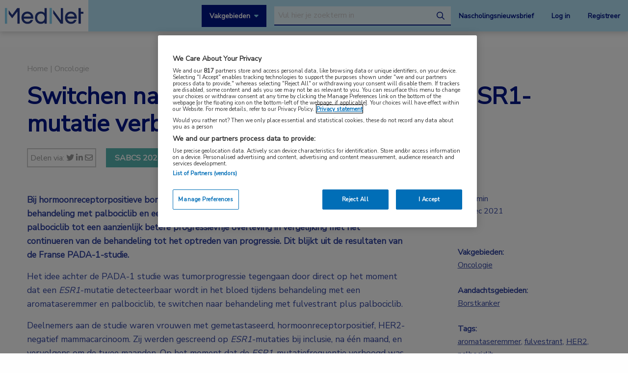

--- FILE ---
content_type: text/html; charset=UTF-8
request_url: https://www.mednet.nl/congres-nieuws/switchen-naar-fulvestrant-palbociclib-bij-esr1-mutatie-verbetert-pfs/
body_size: 17759
content:
<!doctype html>
<html class="no-js" lang="nl-NL" >
	<head>
		<meta charset="utf-8" />
		<meta name="viewport" content="width=device-width, initial-scale=1.0" />
		<link rel="shortcut icon" type="image/png" href="https://www.mednet.nl/wp-content/themes/FoundationPress-child/assets/img/favicon.ico">
		<link href="https://fonts.googleapis.com/css?family=Nunito+Sans&display=swap" rel="stylesheet">
		<!-- OneTrust Cookies Consent Notice start for mednet.nl -->
<script src="https://cdn.cookielaw.org/scripttemplates/otSDKStub.js"  type="text/javascript" charset="UTF-8" data-domain-script="07855d1e-fdfa-47c5-ba63-96fd8807dac0" ></script>
<script type="text/javascript">
function OptanonWrapper() { }
</script>
<!-- OneTrust Cookies Consent Notice end for mednet.nl -->

<!-- Ternair Webpush script start for mednet.nl -->
  <script src="https://ods-services.springer-sbm.com/webpush/publicwebpush/TernairWebPushSDK" async=""></script>
  <script>
    window.TernairWebPush = window.TernairWebPush || [];
    TernairWebPush.push(function() {
      TernairWebPush.init({
        webPushId: "wp-a3e5a5b1-fa04-425d-9c78-cf266cb1c748",
        subscribeUrl: "https://ods-services.springer-sbm.com/webhook//webpush/register",
        client: "bsl",
      });
    });
  </script>
<!-- Ternair Webpush script end for mednet.nl -->				 <!-- STRL -->
		 <script src="https://cdn.optimizely.com/js/20887691944.js"></script>
		<!-- Google Tag Manager crossdomain tracking -->
		<script>(function(w,d,s,l,i){w[l]=w[l]||[];w[l].push({'gtm.start':
		new Date().getTime(),event:'gtm.js'});var f=d.getElementsByTagName(s)[0],
		j=d.createElement(s),dl=l!='dataLayer'?'&l='+l:'';j.async=true;j.src=
		'https://www.googletagmanager.com/gtm.js?id='+i+dl;f.parentNode.insertBefore(j,f);
		})(window,document,'script','dataLayer','GTM-MHS62MT');</script>
		<!-- End Google Tag Manager -->
		 <meta name='robots' content='index, follow, max-image-preview:large, max-snippet:-1, max-video-preview:-1' />
	<style>img:is([sizes="auto" i], [sizes^="auto," i]) { contain-intrinsic-size: 3000px 1500px }</style>
	
<!-- Google Tag Manager for WordPress by gtm4wp.com -->
<script data-cfasync="false" data-pagespeed-no-defer>
	var gtm4wp_datalayer_name = "dataLayer";
	var dataLayer = dataLayer || [];
</script>
<!-- End Google Tag Manager for WordPress by gtm4wp.com -->
	<!-- This site is optimized with the Yoast SEO plugin v26.3 - https://yoast.com/wordpress/plugins/seo/ -->
	<title>Switchen naar fulvestrant-palbociclib bij ESR1-mutatie verbetert PFS | MedNet</title>
	<meta name="description" content="Switchten naar fulvestrant-palbociclib bij ESR1-mutatie verbetert progressievrije overleving van borstkankerpatiënten" />
	<link rel="canonical" href="https://www.mednet.nl/congres-nieuws/switchen-naar-fulvestrant-palbociclib-bij-esr1-mutatie-verbetert-pfs/" />
	<meta property="og:locale" content="nl_NL" />
	<meta property="og:type" content="article" />
	<meta property="og:title" content="Switchen naar fulvestrant-palbociclib bij ESR1-mutatie verbetert PFS | MedNet" />
	<meta property="og:description" content="Switchten naar fulvestrant-palbociclib bij ESR1-mutatie verbetert progressievrije overleving van borstkankerpatiënten" />
	<meta property="og:url" content="https://www.mednet.nl/congres-nieuws/switchen-naar-fulvestrant-palbociclib-bij-esr1-mutatie-verbetert-pfs/" />
	<meta property="og:site_name" content="MedNet" />
	<meta property="article:modified_time" content="2021-12-10T12:00:56+00:00" />
	<meta property="og:image" content="https://www.mednet.nl/wp-content/uploads/2021/12/SABCS-12.2021-BERICHTBANNER-771-x-460.jpg" />
	<meta property="og:image:width" content="771" />
	<meta property="og:image:height" content="460" />
	<meta property="og:image:type" content="image/jpeg" />
	<meta name="twitter:card" content="summary_large_image" />
	<meta name="twitter:label1" content="Geschatte leestijd" />
	<meta name="twitter:data1" content="2 minuten" />
	<script type="application/ld+json" class="yoast-schema-graph">{"@context":"https://schema.org","@graph":[{"@type":"WebPage","@id":"https://www.mednet.nl/congres-nieuws/switchen-naar-fulvestrant-palbociclib-bij-esr1-mutatie-verbetert-pfs/","url":"https://www.mednet.nl/congres-nieuws/switchen-naar-fulvestrant-palbociclib-bij-esr1-mutatie-verbetert-pfs/","name":"Switchen naar fulvestrant-palbociclib bij ESR1-mutatie verbetert PFS | MedNet","isPartOf":{"@id":"https://www.mednet.nl/#website"},"primaryImageOfPage":{"@id":"https://www.mednet.nl/congres-nieuws/switchen-naar-fulvestrant-palbociclib-bij-esr1-mutatie-verbetert-pfs/#primaryimage"},"image":{"@id":"https://www.mednet.nl/congres-nieuws/switchen-naar-fulvestrant-palbociclib-bij-esr1-mutatie-verbetert-pfs/#primaryimage"},"thumbnailUrl":"https://www.mednet.nl/wp-content/uploads/2021/12/SABCS-12.2021-BERICHTBANNER-771-x-460.jpg","datePublished":"2021-12-10T11:14:11+00:00","dateModified":"2021-12-10T12:00:56+00:00","description":"Switchten naar fulvestrant-palbociclib bij ESR1-mutatie verbetert progressievrije overleving van borstkankerpatiënten","breadcrumb":{"@id":"https://www.mednet.nl/congres-nieuws/switchen-naar-fulvestrant-palbociclib-bij-esr1-mutatie-verbetert-pfs/#breadcrumb"},"inLanguage":"nl-NL","potentialAction":[{"@type":"ReadAction","target":["https://www.mednet.nl/congres-nieuws/switchen-naar-fulvestrant-palbociclib-bij-esr1-mutatie-verbetert-pfs/"]}]},{"@type":"ImageObject","inLanguage":"nl-NL","@id":"https://www.mednet.nl/congres-nieuws/switchen-naar-fulvestrant-palbociclib-bij-esr1-mutatie-verbetert-pfs/#primaryimage","url":"https://www.mednet.nl/wp-content/uploads/2021/12/SABCS-12.2021-BERICHTBANNER-771-x-460.jpg","contentUrl":"https://www.mednet.nl/wp-content/uploads/2021/12/SABCS-12.2021-BERICHTBANNER-771-x-460.jpg","width":771,"height":460},{"@type":"BreadcrumbList","@id":"https://www.mednet.nl/congres-nieuws/switchen-naar-fulvestrant-palbociclib-bij-esr1-mutatie-verbetert-pfs/#breadcrumb","itemListElement":[{"@type":"ListItem","position":1,"name":"Home","item":"https://www.mednet.nl/"},{"@type":"ListItem","position":2,"name":"Switchen naar fulvestrant-palbociclib bij ESR1-mutatie verbetert PFS"}]},{"@type":"WebSite","@id":"https://www.mednet.nl/#website","url":"https://www.mednet.nl/","name":"MedNet","description":"","potentialAction":[{"@type":"SearchAction","target":{"@type":"EntryPoint","urlTemplate":"https://www.mednet.nl/?s={search_term_string}"},"query-input":{"@type":"PropertyValueSpecification","valueRequired":true,"valueName":"search_term_string"}}],"inLanguage":"nl-NL"}]}</script>
	<!-- / Yoast SEO plugin. -->


<link rel='dns-prefetch' href='//ajax.googleapis.com' />
<link rel='dns-prefetch' href='//kit.fontawesome.com' />
<link rel='stylesheet' id='wp-block-library-css' href='https://www.mednet.nl/wp-includes/css/dist/block-library/style.min.css' type='text/css' media='all' />
<style id='classic-theme-styles-inline-css' type='text/css'>
/*! This file is auto-generated */
.wp-block-button__link{color:#fff;background-color:#32373c;border-radius:9999px;box-shadow:none;text-decoration:none;padding:calc(.667em + 2px) calc(1.333em + 2px);font-size:1.125em}.wp-block-file__button{background:#32373c;color:#fff;text-decoration:none}
</style>
<style id='filebird-block-filebird-gallery-style-inline-css' type='text/css'>
ul.filebird-block-filebird-gallery{margin:auto!important;padding:0!important;width:100%}ul.filebird-block-filebird-gallery.layout-grid{display:grid;grid-gap:20px;align-items:stretch;grid-template-columns:repeat(var(--columns),1fr);justify-items:stretch}ul.filebird-block-filebird-gallery.layout-grid li img{border:1px solid #ccc;box-shadow:2px 2px 6px 0 rgba(0,0,0,.3);height:100%;max-width:100%;-o-object-fit:cover;object-fit:cover;width:100%}ul.filebird-block-filebird-gallery.layout-masonry{-moz-column-count:var(--columns);-moz-column-gap:var(--space);column-gap:var(--space);-moz-column-width:var(--min-width);columns:var(--min-width) var(--columns);display:block;overflow:auto}ul.filebird-block-filebird-gallery.layout-masonry li{margin-bottom:var(--space)}ul.filebird-block-filebird-gallery li{list-style:none}ul.filebird-block-filebird-gallery li figure{height:100%;margin:0;padding:0;position:relative;width:100%}ul.filebird-block-filebird-gallery li figure figcaption{background:linear-gradient(0deg,rgba(0,0,0,.7),rgba(0,0,0,.3) 70%,transparent);bottom:0;box-sizing:border-box;color:#fff;font-size:.8em;margin:0;max-height:100%;overflow:auto;padding:3em .77em .7em;position:absolute;text-align:center;width:100%;z-index:2}ul.filebird-block-filebird-gallery li figure figcaption a{color:inherit}

</style>
<style id='global-styles-inline-css' type='text/css'>
:root{--wp--preset--aspect-ratio--square: 1;--wp--preset--aspect-ratio--4-3: 4/3;--wp--preset--aspect-ratio--3-4: 3/4;--wp--preset--aspect-ratio--3-2: 3/2;--wp--preset--aspect-ratio--2-3: 2/3;--wp--preset--aspect-ratio--16-9: 16/9;--wp--preset--aspect-ratio--9-16: 9/16;--wp--preset--color--black: #000000;--wp--preset--color--cyan-bluish-gray: #abb8c3;--wp--preset--color--white: #ffffff;--wp--preset--color--pale-pink: #f78da7;--wp--preset--color--vivid-red: #cf2e2e;--wp--preset--color--luminous-vivid-orange: #ff6900;--wp--preset--color--luminous-vivid-amber: #fcb900;--wp--preset--color--light-green-cyan: #7bdcb5;--wp--preset--color--vivid-green-cyan: #00d084;--wp--preset--color--pale-cyan-blue: #8ed1fc;--wp--preset--color--vivid-cyan-blue: #0693e3;--wp--preset--color--vivid-purple: #9b51e0;--wp--preset--gradient--vivid-cyan-blue-to-vivid-purple: linear-gradient(135deg,rgba(6,147,227,1) 0%,rgb(155,81,224) 100%);--wp--preset--gradient--light-green-cyan-to-vivid-green-cyan: linear-gradient(135deg,rgb(122,220,180) 0%,rgb(0,208,130) 100%);--wp--preset--gradient--luminous-vivid-amber-to-luminous-vivid-orange: linear-gradient(135deg,rgba(252,185,0,1) 0%,rgba(255,105,0,1) 100%);--wp--preset--gradient--luminous-vivid-orange-to-vivid-red: linear-gradient(135deg,rgba(255,105,0,1) 0%,rgb(207,46,46) 100%);--wp--preset--gradient--very-light-gray-to-cyan-bluish-gray: linear-gradient(135deg,rgb(238,238,238) 0%,rgb(169,184,195) 100%);--wp--preset--gradient--cool-to-warm-spectrum: linear-gradient(135deg,rgb(74,234,220) 0%,rgb(151,120,209) 20%,rgb(207,42,186) 40%,rgb(238,44,130) 60%,rgb(251,105,98) 80%,rgb(254,248,76) 100%);--wp--preset--gradient--blush-light-purple: linear-gradient(135deg,rgb(255,206,236) 0%,rgb(152,150,240) 100%);--wp--preset--gradient--blush-bordeaux: linear-gradient(135deg,rgb(254,205,165) 0%,rgb(254,45,45) 50%,rgb(107,0,62) 100%);--wp--preset--gradient--luminous-dusk: linear-gradient(135deg,rgb(255,203,112) 0%,rgb(199,81,192) 50%,rgb(65,88,208) 100%);--wp--preset--gradient--pale-ocean: linear-gradient(135deg,rgb(255,245,203) 0%,rgb(182,227,212) 50%,rgb(51,167,181) 100%);--wp--preset--gradient--electric-grass: linear-gradient(135deg,rgb(202,248,128) 0%,rgb(113,206,126) 100%);--wp--preset--gradient--midnight: linear-gradient(135deg,rgb(2,3,129) 0%,rgb(40,116,252) 100%);--wp--preset--font-size--small: 13px;--wp--preset--font-size--medium: 20px;--wp--preset--font-size--large: 36px;--wp--preset--font-size--x-large: 42px;--wp--preset--spacing--20: 0.44rem;--wp--preset--spacing--30: 0.67rem;--wp--preset--spacing--40: 1rem;--wp--preset--spacing--50: 1.5rem;--wp--preset--spacing--60: 2.25rem;--wp--preset--spacing--70: 3.38rem;--wp--preset--spacing--80: 5.06rem;--wp--preset--shadow--natural: 6px 6px 9px rgba(0, 0, 0, 0.2);--wp--preset--shadow--deep: 12px 12px 50px rgba(0, 0, 0, 0.4);--wp--preset--shadow--sharp: 6px 6px 0px rgba(0, 0, 0, 0.2);--wp--preset--shadow--outlined: 6px 6px 0px -3px rgba(255, 255, 255, 1), 6px 6px rgba(0, 0, 0, 1);--wp--preset--shadow--crisp: 6px 6px 0px rgba(0, 0, 0, 1);}:where(.is-layout-flex){gap: 0.5em;}:where(.is-layout-grid){gap: 0.5em;}body .is-layout-flex{display: flex;}.is-layout-flex{flex-wrap: wrap;align-items: center;}.is-layout-flex > :is(*, div){margin: 0;}body .is-layout-grid{display: grid;}.is-layout-grid > :is(*, div){margin: 0;}:where(.wp-block-columns.is-layout-flex){gap: 2em;}:where(.wp-block-columns.is-layout-grid){gap: 2em;}:where(.wp-block-post-template.is-layout-flex){gap: 1.25em;}:where(.wp-block-post-template.is-layout-grid){gap: 1.25em;}.has-black-color{color: var(--wp--preset--color--black) !important;}.has-cyan-bluish-gray-color{color: var(--wp--preset--color--cyan-bluish-gray) !important;}.has-white-color{color: var(--wp--preset--color--white) !important;}.has-pale-pink-color{color: var(--wp--preset--color--pale-pink) !important;}.has-vivid-red-color{color: var(--wp--preset--color--vivid-red) !important;}.has-luminous-vivid-orange-color{color: var(--wp--preset--color--luminous-vivid-orange) !important;}.has-luminous-vivid-amber-color{color: var(--wp--preset--color--luminous-vivid-amber) !important;}.has-light-green-cyan-color{color: var(--wp--preset--color--light-green-cyan) !important;}.has-vivid-green-cyan-color{color: var(--wp--preset--color--vivid-green-cyan) !important;}.has-pale-cyan-blue-color{color: var(--wp--preset--color--pale-cyan-blue) !important;}.has-vivid-cyan-blue-color{color: var(--wp--preset--color--vivid-cyan-blue) !important;}.has-vivid-purple-color{color: var(--wp--preset--color--vivid-purple) !important;}.has-black-background-color{background-color: var(--wp--preset--color--black) !important;}.has-cyan-bluish-gray-background-color{background-color: var(--wp--preset--color--cyan-bluish-gray) !important;}.has-white-background-color{background-color: var(--wp--preset--color--white) !important;}.has-pale-pink-background-color{background-color: var(--wp--preset--color--pale-pink) !important;}.has-vivid-red-background-color{background-color: var(--wp--preset--color--vivid-red) !important;}.has-luminous-vivid-orange-background-color{background-color: var(--wp--preset--color--luminous-vivid-orange) !important;}.has-luminous-vivid-amber-background-color{background-color: var(--wp--preset--color--luminous-vivid-amber) !important;}.has-light-green-cyan-background-color{background-color: var(--wp--preset--color--light-green-cyan) !important;}.has-vivid-green-cyan-background-color{background-color: var(--wp--preset--color--vivid-green-cyan) !important;}.has-pale-cyan-blue-background-color{background-color: var(--wp--preset--color--pale-cyan-blue) !important;}.has-vivid-cyan-blue-background-color{background-color: var(--wp--preset--color--vivid-cyan-blue) !important;}.has-vivid-purple-background-color{background-color: var(--wp--preset--color--vivid-purple) !important;}.has-black-border-color{border-color: var(--wp--preset--color--black) !important;}.has-cyan-bluish-gray-border-color{border-color: var(--wp--preset--color--cyan-bluish-gray) !important;}.has-white-border-color{border-color: var(--wp--preset--color--white) !important;}.has-pale-pink-border-color{border-color: var(--wp--preset--color--pale-pink) !important;}.has-vivid-red-border-color{border-color: var(--wp--preset--color--vivid-red) !important;}.has-luminous-vivid-orange-border-color{border-color: var(--wp--preset--color--luminous-vivid-orange) !important;}.has-luminous-vivid-amber-border-color{border-color: var(--wp--preset--color--luminous-vivid-amber) !important;}.has-light-green-cyan-border-color{border-color: var(--wp--preset--color--light-green-cyan) !important;}.has-vivid-green-cyan-border-color{border-color: var(--wp--preset--color--vivid-green-cyan) !important;}.has-pale-cyan-blue-border-color{border-color: var(--wp--preset--color--pale-cyan-blue) !important;}.has-vivid-cyan-blue-border-color{border-color: var(--wp--preset--color--vivid-cyan-blue) !important;}.has-vivid-purple-border-color{border-color: var(--wp--preset--color--vivid-purple) !important;}.has-vivid-cyan-blue-to-vivid-purple-gradient-background{background: var(--wp--preset--gradient--vivid-cyan-blue-to-vivid-purple) !important;}.has-light-green-cyan-to-vivid-green-cyan-gradient-background{background: var(--wp--preset--gradient--light-green-cyan-to-vivid-green-cyan) !important;}.has-luminous-vivid-amber-to-luminous-vivid-orange-gradient-background{background: var(--wp--preset--gradient--luminous-vivid-amber-to-luminous-vivid-orange) !important;}.has-luminous-vivid-orange-to-vivid-red-gradient-background{background: var(--wp--preset--gradient--luminous-vivid-orange-to-vivid-red) !important;}.has-very-light-gray-to-cyan-bluish-gray-gradient-background{background: var(--wp--preset--gradient--very-light-gray-to-cyan-bluish-gray) !important;}.has-cool-to-warm-spectrum-gradient-background{background: var(--wp--preset--gradient--cool-to-warm-spectrum) !important;}.has-blush-light-purple-gradient-background{background: var(--wp--preset--gradient--blush-light-purple) !important;}.has-blush-bordeaux-gradient-background{background: var(--wp--preset--gradient--blush-bordeaux) !important;}.has-luminous-dusk-gradient-background{background: var(--wp--preset--gradient--luminous-dusk) !important;}.has-pale-ocean-gradient-background{background: var(--wp--preset--gradient--pale-ocean) !important;}.has-electric-grass-gradient-background{background: var(--wp--preset--gradient--electric-grass) !important;}.has-midnight-gradient-background{background: var(--wp--preset--gradient--midnight) !important;}.has-small-font-size{font-size: var(--wp--preset--font-size--small) !important;}.has-medium-font-size{font-size: var(--wp--preset--font-size--medium) !important;}.has-large-font-size{font-size: var(--wp--preset--font-size--large) !important;}.has-x-large-font-size{font-size: var(--wp--preset--font-size--x-large) !important;}
:where(.wp-block-post-template.is-layout-flex){gap: 1.25em;}:where(.wp-block-post-template.is-layout-grid){gap: 1.25em;}
:where(.wp-block-columns.is-layout-flex){gap: 2em;}:where(.wp-block-columns.is-layout-grid){gap: 2em;}
:root :where(.wp-block-pullquote){font-size: 1.5em;line-height: 1.6;}
</style>
<link rel='stylesheet' id='main-stylesheet-css' href='https://www.mednet.nl/wp-content/themes/FoundationPress/dist/assets/css/app.css' type='text/css' media='all' />
<link rel='stylesheet' id='searchwp-forms-css' href='https://www.mednet.nl/wp-content/plugins/searchwp/assets/css/frontend/search-forms.min.css' type='text/css' media='all' />
<link rel='stylesheet' id='child-theme-css' href='https://www.mednet.nl/wp-content/themes/FoundationPress-child/assets/css/style.min.css' type='text/css' media='all' />
<script type="text/javascript" src="https://ajax.googleapis.com/ajax/libs/jquery/2.2.4/jquery.min.js" id="jquery-js"></script>
<link rel="https://api.w.org/" href="https://www.mednet.nl/wp-json/" /><link rel="alternate" title="oEmbed (JSON)" type="application/json+oembed" href="https://www.mednet.nl/wp-json/oembed/1.0/embed?url=https%3A%2F%2Fwww.mednet.nl%2Fcongres-nieuws%2Fswitchen-naar-fulvestrant-palbociclib-bij-esr1-mutatie-verbetert-pfs%2F" />
<link rel="alternate" title="oEmbed (XML)" type="text/xml+oembed" href="https://www.mednet.nl/wp-json/oembed/1.0/embed?url=https%3A%2F%2Fwww.mednet.nl%2Fcongres-nieuws%2Fswitchen-naar-fulvestrant-palbociclib-bij-esr1-mutatie-verbetert-pfs%2F&#038;format=xml" />

<!-- Google Tag Manager for WordPress by gtm4wp.com -->
<!-- GTM Container placement set to footer -->
<script data-cfasync="false" data-pagespeed-no-defer>
	var dataLayer_content = {"pagePostType":"congress","pagePostType2":"single-congress","pagePostAuthor":"Nicoline Kniep"};
	dataLayer.push( dataLayer_content );
</script>
<script data-cfasync="false" data-pagespeed-no-defer>
(function(w,d,s,l,i){w[l]=w[l]||[];w[l].push({'gtm.start':
new Date().getTime(),event:'gtm.js'});var f=d.getElementsByTagName(s)[0],
j=d.createElement(s),dl=l!='dataLayer'?'&l='+l:'';j.async=true;j.src=
'//www.googletagmanager.com/gtm.js?id='+i+dl;f.parentNode.insertBefore(j,f);
})(window,document,'script','dataLayer','GTM-PCK62XR');
</script>
<!-- End Google Tag Manager for WordPress by gtm4wp.com --><script>(()=>{var o=[],i={};["on","off","toggle","show"].forEach((l=>{i[l]=function(){o.push([l,arguments])}})),window.Boxzilla=i,window.boxzilla_queue=o})();</script>			<script type="text/javascript">
		(function () {

				// Run this in an interval (every 0.1s)
				var cnt = 0;
				var consentSetInterval = setInterval(function () {
						cnt += 1;

						// Stop if no consent after 60 seconds.
						if (cnt === 600) {
								clearInterval(consentSetInterval);
						}

						if (document.cookie.split('; ').find(row => row.startsWith('OptanonAlertBoxClosed='))) {

								clearInterval(consentSetInterval);
								var script = document.createElement('script');
								script.src = 'https://securepubads.g.doubleclick.net/tag/js/gpt.js';
								jQuery('head').append(script.outerHTML);
						}

						cnt++;
				}, 100);
		})();
</script>

<!-- Start GPT Tag -->
<script>
		window.googletag = window.googletag || {cmd: []};
		googletag.cmd.push(function() {
				var topbanner = googletag.sizeMapping()
						.addSize([1170, 0], [[1170, 225], [970, 250], [728, 90]])
						.addSize([970, 0], [[970, 250], [728, 90]])
						.addSize([728, 0], [[728, 90]])
						.addSize([0, 0], [])
						.build();

				var topbanner_mobile = googletag.sizeMapping()
						.addSize([768, 0], [])
						.addSize([370, 0], [[320, 100]])
						.build();

				var sidebar = googletag.sizeMapping()
						.addSize([768, 0], [[300, 250], [300, 600]])
						.addSize([300, 0], [])
						.addSize([0, 0], [])
						.build();

				var sidebar_mobile = googletag.sizeMapping()
						.addSize([768, 0], [])
						.addSize([300, 0], [[300, 251], [300, 601]])
						.addSize([0, 0], [])
						.build();

				googletag.defineSlot('/4969/mednet.nl/oncologie', [[1170,225],[728,90],[970,250]], 'div-gpt-ad-topbanner')
						.defineSizeMapping(topbanner)
						.addService(googletag.pubads());

				googletag.defineSlot('/4969/mednet.nl/oncologie', [[320,100]], 'div-gpt-ad-topbanner_mobile')
						.defineSizeMapping(topbanner_mobile)
						.addService(googletag.pubads());

				googletag.defineSlot('/4969/mednet.nl/oncologie', [[300,250],[300,600]], 'div-gpt-ad-sidebar')
						.defineSizeMapping(sidebar)
						.addService(googletag.pubads());

				googletag.defineSlot('/4969/mednet.nl/oncologie', [[300, 251], [300, 601]], 'div-gpt-ad-sidebar_mobile')
						.defineSizeMapping(sidebar_mobile)
						.addService(googletag.pubads());

				googletag.pubads().enableSingleRequest();
				googletag.pubads()
						.setTargeting('Aandachtsgebied', ['borstkanker'])
						.setTargeting('Tags', ['aromataseremmer', 'fulvestrant', 'her2', 'palbociclib'])
						.setTargeting('Media', [])
						.setTargeting('BIG', 'no')
						.setTargeting('Pageid', '20470');
				googletag.pubads().collapseEmptyDivs();
				googletag.pubads().setCentering(true);
				googletag.enableServices();

		});
</script>
<!-- End GPT Tag -->
			<script>
				var wpurl   = 'https://www.mednet.nl';
				var ajaxurl = 'https://www.mednet.nl/wp-admin/admin-ajax.php';
				var stylesheet_directory = 'https://www.mednet.nl/wp-content/themes/FoundationPress-child';
				var page = 'oncologie';
				var pageid = '20470';
				var big = 'no';
							</script>

			
			<script>
					window.dataLayer = window.dataLayer || [];
					dataLayer.push({
					'content': {
						'contentInfo': {
							'authors': 'Nicoline Kniep',
							'contentId': '20470',
							'publishedAt': '2021-12-10T12:14:11+01:00',
							'title': 'Switchen naar fulvestrant-palbociclib bij ESR1-mutatie verbetert PFS',
							'sponsor': 'no',
							'sponsorName': '',
							'language': 'nl'
						},
						'tags': {
							'areasOfExpertise': 'Oncologie',
							'areasOfFocus': 'Borstkanker',
							'tags':'aromataseremmer, fulvestrant, HER2, palbociclib'
					}},
					'page': {
						'pageinfo': {
							'destinationURL': 'https://www.mednet.nl/congres-nieuws/switchen-naar-fulvestrant-palbociclib-bij-esr1-mutatie-verbetert-pfs/',
							'fullTextView':   'true',
							'pageName': 'Switchen naar fulvestrant-palbociclib bij ESR1-mutatie verbetert PFS | MedNet',
							'pageType': 'congress'
						},
						'search':  {
							'query': '',
							'totalHits': '',
							'typeDiscipline': '',
							'typeCategory':''
						}
					},
					'session': {
						'authentication': {
							'loginStatus': 'false',
							'profession': '',
							'subscriberId': '',
							'subscriptions': '',
							'userLoginDetails': 'false'
					}}
			})
			</script>

					<!-- Google Tag Manager -->
			<script>(function(w,d,s,l,i){w[l]=w[l]||[];w[l].push({'gtm.start':
			new Date().getTime(),event:'gtm.js'});var f=d.getElementsByTagName(s)
			[0],
			j=d.createElement(s),dl=l!='dataLayer'?'&l='+l:'';j.async=true;j.src=
			'https://www.googletagmanager.com/gtm.js?id='+i+dl;f.parentNode.
			insertBefore(j,f);
			})(window,document,'script','dataLayer','GTM-PHBXDF2');</script>
			<!-- End Google Tag Manager -->

				</head>

	<body class="wp-singular congress-template-default single single-congress postid-20470 wp-theme-FoundationPress wp-child-theme-FoundationPress-child offcanvas" >
		<!-- header -->
	<div class="opacitylayer"></div>
	<header>
		<a href="https://www.mednet.nl/congres-nieuws/switchen-naar-fulvestrant-palbociclib-bij-esr1-mutatie-verbetert-pfs/#main" class="skiplink">Naar hoofdinhoud</a>
		<a href="https://www.mednet.nl/congres-nieuws/switchen-naar-fulvestrant-palbociclib-bij-esr1-mutatie-verbetert-pfs/#menu" class="skiplink">Naar menu</a>

		<nav id="menu" aria-label="Main menu">

			<a href="https://www.mednet.nl" class="logo">
				<img src="https://www.mednet.nl/wp-content/uploads/2022/06/logo.svg" alt="MedNet" />
			</a>

			<div class="right">
				<a class="show-specialisms" data-toggle="specialisms">Vakgebieden</a>

				<div id="searchbar" class="searchbar hide-for-small-only">
					<form id="headersearch" action="/zoeken" method="get" aria-haspopup="true">
						<label for="s" style="position: absolute; left: -9999px;">Search through the website</label>
						<input placeholder="Vul hier je zoekterm in" type="text" name="_search" value=""  data-swpengine="default" data-swplive="true" />
						<button type="submit">
							<i class="fa-regular fa-magnifying-glass"></i>
							<span class="screen-reader-text">search</span>
						</button>
					</form>
				</div>

				<div class="hide-for-small-only">
					<a href="https://www.mednet.nl/nascholingsupdate/" class="login" title="Nascholingsnieuwsbrief"><span class="screen-reader-text">Nascholingsnieuwsbrief</span>Nascholingsnieuwsbrief</a>
											<a href="?sso=login" onclick="dataLayer.push({
								'event': 'trackEvent',
								'eventCategory': 'ctaClick',
								'eventAction': 'click',
								'eventLabel': 'Log in'})" class="login">Log in</a>
						<a href="https://www.mednet.nl/registreren/" onclick="dataLayer.push({
								'event': 'trackEvent',
								'eventCategory': 'ctaClick',
								'eventAction': 'click',
								'eventLabel': 'Registreer'})" class="register">Registreer</a>
						<script>
						dataLayer.push({'inloggen': 'false'});
						</script>
											<div data-responsive-toggle="searchbar" data-hide-for="medium">
						<button class="searchtoggle" type="button" data-toggle="searchbar">
							<i class="far fa-search"></i>
							<span class="screen-reader-text">Open zoekbalk</span>
						</button>
					</div>
				</div>

				<div class="show-for-small-only">
					<button class="menutoggle" type="button" data-toggle="mobilemenu">
						<i class="far fa-bars"></i>  Menu
					</button>
				</div>

				<div class="menu show-for-small-only" id="mobilemenu">
					<a href="https://www.mednet.nl/nascholingsupdate/" class="login" title="Nascholingsnieuwsbrief"><span class="screen-reader-text">Nascholingsnieuwsbrief</span>Nascholingsnieuwsbrief</a>
											<a href="?sso=login" onclick="dataLayer.push({
								'event': 'trackEvent',
								'eventCategory': 'ctaClick',
								'eventAction': 'click',
								'eventLabel': 'Log in'})" class="">Log in</a>
						<a href="https://www.mednet.nl/registreren/" onclick="dataLayer.push({
								'event': 'trackEvent',
								'eventCategory': 'ctaClick',
								'eventAction': 'click',
								'eventLabel': 'Registreer'})" class="register">Registreer</a>
						
					<a class="togglesearch">
						Zoeken					</a>
				</div>

			</div>

		</nav>
		<script type="text/javascript">
				$(document).ready(function(){
					$(".bluebox a").click(function(event) {
							var blueboxtext = $(this).text();
							window.dataLayer = window.dataLayer || [];
							dataLayer.push({
								'event': 'trackEvent',
								'eventCategory': 'ctaClick',
								'eventAction': 'click',
								'eventLabel': blueboxtext
							});
					});
				});

        $(document).ready(function(){
          $("a.ctaLink").click(function(event) {
							var ctatext = $(this).text();
              window.dataLayer = window.dataLayer || [];
              dataLayer.push({
                'event': 'trackEvent',
                'eventCategory': 'ctaClick',
                'eventAction': 'click',
                'eventLabel': ctatext
              });
          });
        });

		</script>
		<div class="specialisms-dropdown is-hidden" data-toggler="is-hidden" id="specialisms">
			<div class="row">
				<div class="column large-12 medium-12 small-12">
					<ul>
						<li><a href="https://www.mednet.nl/vakgebied/cardiologie">Cardiologie</a></li><li><a href="https://www.mednet.nl/vakgebied/covid-19/">Coronavirus (COVID-19)</a></li><li><a href="https://www.mednet.nl/vakgebied/dermatologie/">Dermatologie</a></li><li><a href="https://www.mednet.nl/vakgebied/endocrinologie/">Endocrinologie</a></li><li><a href="https://www.mednet.nl/vakgebied/farmacie/">Farmacie</a></li><li><a href="https://www.mednet.nl/vakgebied/gastro-enterologie/">Gastro-enterologie</a></li><li><a href="https://www.mednet.nl/vakgebied/heelkunde/">Heelkunde</a></li></ul><ul><li><a href="https://www.mednet.nl/vakgebied/hematologie">Hematologie</a></li><li><a href="https://www.mednet.nl/vakgebied/huisartsgeneeskunde/">Huisartsgeneeskunde</a></li><li><a href="https://www.mednet.nl/vakgebied/infectieziekten/">Infectieziekten</a></li><li><a href="https://www.mednet.nl/vakgebied/kindergeneeskunde/">Kindergeneeskunde</a></li><li><a href="https://www.mednet.nl/vakgebied/longziekten/">Longziekten</a></li><li><a href="https://www.mednet.nl/vakgebied/nefrologie/">Nefrologie</a></li><li><a href="https://www.mednet.nl/vakgebied/neurologie/">Neurologie</a></li></ul><ul><li><a href="https://www.mednet.nl/vakgebied/oncologie/">Oncologie</a></li><li><a href="https://www.mednet.nl/vakgebied/oogheelkunde/">Oogheelkunde</a></li><li><a href="https://www.mednet.nl/vakgebied/overig/">Overig</a></li><li><a href="https://www.mednet.nl/vakgebied/reumatologie/">Reumatologie</a></li><li><a href="https://www.mednet.nl/vakgebied/urologie/">Urologie</a></li><li><a href="https://www.mednet.nl/vakgebied/voeding/">Voeding</a></li>					</ul>
				</div>
			</div>
		</div>
	</header>
	<!-- end:header -->

  <main id="main">

    		<div class="dfp-ad header">
			<div class="row">
				<div class="column large-12 medium-12 small-12">
					<div class="ad">
						<!-- GPT AdSlot 1 for Ad unit 'mednet.nl/homepage' ### Size: [[1170,225],[728,90],[970,250]] -->
						<div id='div-gpt-ad-topbanner'>
							<script>
								googletag.cmd.push(function() { googletag.display('div-gpt-ad-topbanner'); });
							</script>
						</div>
						<!-- End AdSlot 1 -->

						<!-- GPT AdSlot 2 for Ad unit 'mednet.nl/homepage' ### Size: [[320,100]] -->
						<div id='div-gpt-ad-topbanner_mobile'>
							<script>
								googletag.cmd.push(function() { googletag.display('div-gpt-ad-topbanner_mobile'); });
							</script>
						</div>
						<!-- End AdSlot 2 -->
					</div>
				</div>
			</div>
		</div>
		
          <script>
      dataLayer.push({'sponsor': 'Nee'});
      </script>

      <div class="row">
        <div class="column large-12 medium-12 small-12">
          <div class="breadcrumbs" typeof="BreadcrumbList" vocab="https://schema.org/">
            <!-- Breadcrumb NavXT 7.4.1 -->
<span property="itemListElement" typeof="ListItem"><a property="item" typeof="WebPage" title="Go to MedNet." href="https://www.mednet.nl" class="home" ><span property="name">Home</span></a><meta property="position" content="1"></span><span class="divider"> | </span><span class="post post-congress current-item">Switchen naar fulvestrant-palbociclib bij ESR1-mutatie verbetert PFS</span><span property="itermListElement" typeof="ListItem"><a property="item" typeof="WebPage" href="https://www.mednet.nl/vakgebied/oncologie/">Oncologie</a></span>          </div>
          <h1>Switchen naar fulvestrant-palbociclib bij ESR1-mutatie verbetert PFS</h1>
          	<div class="socialshare">
		<span>Delen via: </span>
					<a aria-label="Delen via Twitter" onclick="dataLayer.push({
					'event': 'trackEvent',
					'eventCategory': 'ctaClick',
					'eventAction': 'click',
					'eventLabel': 'Delen via Twitter'})"  href="http://twitter.com/intent/tweet?text=Switchen naar fulvestrant-palbociclib bij ESR1-mutatie verbetert PFS&url=https://www.mednet.nl/congres-nieuws/switchen-naar-fulvestrant-palbociclib-bij-esr1-mutatie-verbetert-pfs/" onClick="__gaTracker('send', 'social', 'twitter', 'share', 'https://www.mednet.nl/congres-nieuws/switchen-naar-fulvestrant-palbociclib-bij-esr1-mutatie-verbetert-pfs/');" target="_blank"><i data-tooltip title="Delen via Twitter" data-position="top" data-alignment="center" class="fab fa-twitter"></i></a>
						<a aria-label="Delen via LinkedIn" onclick="dataLayer.push({
					'event': 'trackEvent',
					'eventCategory': 'ctaClick',
					'eventAction': 'click',
					'eventLabel': 'Delen via LinkedIn'})" href="http://www.linkedin.com/shareArticle?url=https://www.mednet.nl/congres-nieuws/switchen-naar-fulvestrant-palbociclib-bij-esr1-mutatie-verbetert-pfs/" onClick="__gaTracker('send', 'social', 'linkedin', 'share', 'https://www.mednet.nl/congres-nieuws/switchen-naar-fulvestrant-palbociclib-bij-esr1-mutatie-verbetert-pfs/');" target="_blank"><i data-tooltip title="Delen via LinkedIn" data-position="top" data-alignment="center" class="fab fa-linkedin-in"></i></a>
						<a aria-label="Delen via Email" onclick="dataLayer.push({
					'event': 'trackEvent',
					'eventCategory': 'ctaClick',
					'eventAction': 'click',
					'eventLabel': 'Delen via Email'})" href="mailto:?subject=Switchen naar fulvestrant-palbociclib bij ESR1-mutatie verbetert PFS!&body=https://www.mednet.nl/congres-nieuws/switchen-naar-fulvestrant-palbociclib-bij-esr1-mutatie-verbetert-pfs/" onClick="__gaTracker('send', 'social', 'email-share', 'share', 'https://www.mednet.nl/congres-nieuws/switchen-naar-fulvestrant-palbociclib-bij-esr1-mutatie-verbetert-pfs/');" ><i data-tooltip title="Delen via Mail" data-position="top" data-alignment="center" class="far fa-envelope"></i></a>
						<a aria-label="Delen via Whatsapp" onclick="dataLayer.push({
					'event': 'trackEvent',
					'eventCategory': 'ctaClick',
					'eventAction': 'click',
					'eventLabel': 'Delen via Whatsapp'})" class="show-for-small-only" href="whatsapp://send?text=https://www.mednet.nl/congres-nieuws/switchen-naar-fulvestrant-palbociclib-bij-esr1-mutatie-verbetert-pfs/" data-action="share/whatsapp/share" onClick="__gaTracker('send', 'social', 'whatsapp', 'share', 'https://www.mednet.nl/congres-nieuws/switchen-naar-fulvestrant-palbociclib-bij-esr1-mutatie-verbetert-pfs/');" ><i data-tooltip title="Delen via WhatsApp" data-position="top" data-alignment="center" class="fab fa-whatsapp"></i></a>
				</div>
	          <a href="https://www.mednet.nl/congressen/sabcs-2021/#congresnieuws" class="sponsoredby" onclick="dataLayer.push({
                  'event': 'trackEvent',
                  'eventCategory': 'ctaClick',
                  'eventAction': 'click',
                  'eventLabel': 'SABCS 2021'})"><strong>SABCS 2021</strong></a>        </div>
      </div>

      <div class="flex-holder">
        <div class="column-one">

          <div class="text">
                        <p><strong>Bij hormoonreceptorpositieve borstkankerpatiënten die een <em>ESR1</em>-mutatie ontwikkelen tijdens behandeling met palbociclib en een aromataseremmer, leidt direct switchen naar fulvestrant-palbociclib tot een aanzienlijk betere progressievrije overleving in vergelijking met het continueren van de behandeling tot het optreden van progressie. Dit blijkt uit de resultaten van de Franse PADA-1-studie. </strong></p>
<p>Het idee achter de PADA-1 studie was tumorprogressie tegengaan door direct op het moment dat een <em>ESR1</em>-mutatie detecteerbaar wordt in het bloed tijdens behandeling met een aromataseremmer en palbociclib, te switchen naar behandeling met fulvestrant plus palbociclib.</p>
<p>Deelnemers aan de studie waren vrouwen met gemetastaseerd, hormoonreceptorpositief, HER2-negatief mammacarcinoom. Zij werden gescreend op <em>ESR1</em>-mutaties bij inclusie, na één maand, en vervolgens om de twee maanden. Op het moment dat de <em>ESR1</em>-mutatiefrequentie verhoogd was en tegelijkertijd geen sprake was van progressieve ziekte, werd gerandomiseerd naar continueren met een aromataseremmer plus palbociclib en fulvestrant plus palbociclib.</p>
<p>In totaal werden 1.017 patiënten behandeld met een aromataseremmer plus palbociclib. Bij 279 van deze patiënten werd een <em>ESR1</em>-mutatie gevonden en uiteindelijk werden 172 patiënten gerandomiseerd. Na een mediane follow-up van 26 maanden was de mediane PFS vanaf het moment van randomiseren ongeveer verdubbeld. In de groep die de behandeling had gecontinueerd, was de mediane PFS 5,7 maanden en in de palbociclib-fulvestrant-groep was deze 11,9 maanden (HR 0,63; p = 0,005).</p>
<p>Verder lijkt het niet voordelig om af te wachten met switchen totdat daadwerkelijk progressie optreedt. In een cross-over cohort dat pas was geswitcht op het moment van progressie, was de mediane tweedelijns PFS 3,5 maanden. Ook opgeteld bij de 5,7 maanden mediane PFS in de eerste lijn, met een aromataseremmer en palbociclib, is dit duidelijk minder lang dan de 11,9 maanden in het direct geswitchte cohort. Volgens de onderzoekers zijn de resultaten voldoende overtuigend om deze strategie in de dagelijkse praktijk over te nemen.</p>
<div class="bluebox">Ook interessant voor u: <a href="https://www.mednet.nl/nieuws/beperkte-ontwikkelingen-bij-adjuvante-behandeling-vroeg-stadium-mammacarcinoom/" target="_blank" rel="noopener">Beperkte ontwikkelingen bij adjuvante behandeling vroeg stadium mammacarcinoom</a></p>
<p></div>
<p><strong>Bron</strong></p>
<p><em>Fulvestrant-palbociclib vs continuing aromatase inhibitor-palbociclib upon detection of circulating ESR1 mutation in HR+ HER2-metastatic breast cancer patients: Results of PADA-1, a UCBG-GINECO randomized phase 3 trial. 2021 San Antonio Breast Cancer Symposium, abstract GS3-05.</em></p>

          </div>

        </div>
        <div class="column-two">
        <script type="text/javascript">
          function datalayerFavorite(obj) {
            if ($(obj).hasClass("my_favorite")) {
              dataLayer.push({
                  'event': 'trackEvent',
                  'eventCategory': 'contentUnsave',
                  'eventAction': 'congress',
                  'eventLabel': 'Switchen naar fulvestrant-palbociclib bij ESR1-mutatie verbetert PFS'
              });
            }
            if ($(obj).hasClass("not_my_favorite")) {
              dataLayer.push({
                  'event': 'trackEvent',
                  'eventCategory': 'contentSave',
                  'eventAction': 'congress',
                  'eventLabel': 'Switchen naar fulvestrant-palbociclib bij ESR1-mutatie verbetert PFS'
              });
            }
          }
        </script>
          <div class="metadata">
            <ul>
            <li><i class="fas fa-clock"></i> 2 min</li><li><i class="fas fa-calendar-alt"></i> dec 2021</li></ul><br/><strong>Vakgebieden:</strong><br/><a href="https://www.mednet.nl/vakgebied/oncologie/" onclick="dataLayer.push({
                      'event': 'trackEvent',
                      'eventCategory': 'ctaClick',
                      'eventAction': 'click',
                      'eventLabel': 'Oncologie'})">Oncologie</a><br/><br/><strong>Aandachtsgebieden:</strong><br/><a href="https://www.mednet.nl/aandachtsgebied/borstkanker/" onclick="dataLayer.push({
                      'event': 'trackEvent',
                      'eventCategory': 'ctaClick',
                      'eventAction': 'click',
                      'eventLabel': 'Borstkanker'})">Borstkanker</a><br/><br/><strong>Tags:</strong><br/><a href="https://www.mednet.nl/tag/aromataseremmer/" onclick="dataLayer.push({
                      'event': 'trackEvent',
                      'eventCategory': 'ctaClick',
                      'eventAction': 'click',
                      'eventLabel': 'aromataseremmer'})">aromataseremmer</a>, <a href="https://www.mednet.nl/tag/fulvestrant/" onclick="dataLayer.push({
                      'event': 'trackEvent',
                      'eventCategory': 'ctaClick',
                      'eventAction': 'click',
                      'eventLabel': 'fulvestrant'})">fulvestrant</a>, <a href="https://www.mednet.nl/tag/her2/" onclick="dataLayer.push({
                      'event': 'trackEvent',
                      'eventCategory': 'ctaClick',
                      'eventAction': 'click',
                      'eventLabel': 'HER2'})">HER2</a>, <a href="https://www.mednet.nl/tag/palbociclib/" onclick="dataLayer.push({
                      'event': 'trackEvent',
                      'eventCategory': 'ctaClick',
                      'eventAction': 'click',
                      'eventLabel': 'palbociclib'})">palbociclib</a>          </div>

        </div>
        <div class="column-three">

          		<div class="dfp-ad">
			<div class="ad">
				<!-- GPT AdSlot 3 for Ad unit 'mednet.nl/homepage' ### Size: [[300,250],[300,600]] -->
				<div id='div-gpt-ad-sidebar'>
					<script>
						googletag.cmd.push(function() { googletag.display('div-gpt-ad-sidebar'); });
					</script>
				</div>
				<!-- End AdSlot 3 -->
				<!-- GPT AdSlot 4 for Ad unit 'mednet.nl/homepage' ### Size: [[300,250]] -->
				<div id='div-gpt-ad-sidebar_mobile'>
					<script>
						googletag.cmd.push(function() { googletag.display('div-gpt-ad-sidebar_mobile'); });
					</script>
				</div>
				<!-- End AdSlot 4 -->
			</div>
		</div>
		
        </div>
      </div>
      
    <!-- specialism-tabs- -->
<div class="section specialism-tabs" id="blok-1">
  <div class="row">
	<div class="column large-12 medium-12 small-12">
	  <h2>Compleet MedNet aanbod voor  <span>Oncologie</span></h2>

	  <ul class="tabs" data-tabs id="specialism-tabs" data-deep-link="true" data-update-history="true" data-deep-link-smudge="true"  data-deep-link-smudge-offset="true">
		<li class="tabs-title  "><a href="#news" data-tabs-target="news"  aria-selected="true"><div class="icon" style="background-image:url(https://www.mednet.nl/wp-content/themes/FoundationPress-child/assets/img/iconen_icon-nieuwsbrief.svg)" alt="Nieuws"></div> Nieuws</a></li>
		<li class="tabs-title"><a data-tabs-target="webcast" href="#webcast"><div class="icon" style="background-image:url(https://www.mednet.nl/wp-content/themes/FoundationPress-child/assets/img/iconen_icon-live-webcast.svg)" alt="Webcasts"></div> Webcasts</a></li>
		<li class="tabs-title"><a data-tabs-target="e-learning" href="#e-learning"><div class="icon" style="background-image:url(https://www.mednet.nl/wp-content/themes/FoundationPress-child/assets/img/iconen_icon-e-learning.svg)" alt="E-learnings"></div> E-learnings</a></li>
		<li class="tabs-title"><a data-tabs-target="meeting" href="#meeting"><div class="icon" style="background-image:url(https://www.mednet.nl/wp-content/themes/FoundationPress-child/assets/img/iconen_icon-bijeenkomst.svg)" alt="Bijeenkomsten"></div> Bijeenkomsten</a></li>
		<li class="tabs-title is-active"><a data-tabs-target="congresnieuws" href="#congresnieuws"><div class="icon" style="background-image:url(https://www.mednet.nl/wp-content/themes/FoundationPress-child/assets/img/iconen_icon-nieuwsbrief.svg)" alt="Congresnieuws"></div> Congresnieuws</a></li>
		<li class="tabs-title"><a data-tabs-target="podcasts" href="#podcasts"><div class="icon" style="background-image:url(https://www.mednet.nl/wp-content/themes/FoundationPress-child/assets/img/iconen_icon-podcast.svg)" alt="Podcasts"></div> Podcasts</a></li>
		<li class="tabs-title"><a data-tabs-target="newspaper" href="#newspaper"><div class="icon" style="background-image:url(https://www.mednet.nl/wp-content/themes/FoundationPress-child/assets/img/icon-digitale-krant.svg)" alt="Digitale krant"></div> Digitale krant</a></li>
		<li class="tabs-title"><a data-tabs-target="partnernews" href="#partnernews"><div class="icon" style="background-image:url(https://www.mednet.nl/wp-content/themes/FoundationPress-child/assets/img/icon-digitale-krant.svg)" alt="Partnernieuws"></div> Partnernieuws</a></li>
						  <li class="tabs-title"><a data-tabs-target="vacatures" href="#vacatures"><div class="icon" style="background-image:url(https://www.mednet.nl/wp-content/themes/FoundationPress-child/assets/img/iconen_icon-nieuwsbrief.svg)" alt="Vacatures"></div>  Vacatures</a></li>
						
	  </ul>
	</div>
  </div>


  <div class="tabs-content" data-tabs-content="specialism-tabs">
	<div class="tabs-panel  " id="news">

	  <div class="row expanded large-up-3 medium-up-2 small-up-1 items">
		<div class="column column-block">
	<div class="grid-card-news">
		<div class="image" style="background-image:url(https://www.mednet.nl/wp-content/uploads/2026/01/Template-nieuwsberichten-MedNet-2026-01-27T131358.028-1.png)">
				</div>
		<div class="content">
			<h3>
				Lage dosis aspirine ter preventie van kanker bij alle ouderen?			</h3>
			<div class="text">
				<p>
					jan 2026 |  Ouderen				</p>
			</div>
		</div>
		<a  href="https://www.mednet.nl/nieuws/lage-dosis-aspirine-ter-preventie-van-kanker-bij-alle-ouderen/" class="link">
			<span class="screen-reader-text">
				Lees meer over Lage dosis aspirine ter preventie van kanker bij alle ouderen?			</span>
		</a>
	</div>
</div>
<div class="column column-block">
	<div class="grid-card-news">
		<div class="image" style="background-image:url(https://www.mednet.nl/wp-content/uploads/2021/04/Europa1.jpg)">
				</div>
		<div class="content">
			<h3>
				Nederland heeft Europa nodig om onderzoek naar kanker te versterken			</h3>
			<div class="text">
				<p>
					jan 2026				</p>
			</div>
		</div>
		<a  href="https://www.mednet.nl/nieuws/nederland-heeft-europa-nodig-om-onderzoek-naar-kanker-te-versterken/" class="link">
			<span class="screen-reader-text">
				Lees meer over Nederland heeft Europa nodig om onderzoek naar kanker te versterken			</span>
		</a>
	</div>
</div>
<div class="column column-block">
	<div class="grid-card-news">
		<div class="image" style="background-image:url(https://www.mednet.nl/wp-content/uploads/2026/01/Template-nieuwsberichten-MedNet-2026-01-16T150350.640-1.png)">
				</div>
		<div class="content">
			<h3>
				Gerichte therapieën plus radiotherapie bij glioblastoom: een umbrella-studie			</h3>
			<div class="text">
				<p>
					jan 2026 |  Neuro-oncologie, Radiotherapie				</p>
			</div>
		</div>
		<a  href="https://www.mednet.nl/nieuws/gerichte-therapieen-plus-radiotherapie-bij-glioblastoom-een-umbrella-studie/" class="link">
			<span class="screen-reader-text">
				Lees meer over Gerichte therapieën plus radiotherapie bij glioblastoom: een umbrella-studie			</span>
		</a>
	</div>
</div>
<div class="column column-block">
	<div class="grid-card-news">
		<div class="image" style="background-image:url(https://www.mednet.nl/wp-content/uploads/2026/01/2.-dna-1.jpg)">
				</div>
		<div class="content">
			<h3>
				Assay voor 14 genen effectief bij vroegstadium niet-plaveiselcel NSCLC			</h3>
			<div class="text">
				<p>
					jan 2026 |  Longoncologie				</p>
			</div>
		</div>
		<a  href="https://www.mednet.nl/nieuws/assay-voor-14-genen-effectief-bij-vroegstadium-niet-plaveiselcel-nsclc/" class="link">
			<span class="screen-reader-text">
				Lees meer over Assay voor 14 genen effectief bij vroegstadium niet-plaveiselcel NSCLC			</span>
		</a>
	</div>
</div>
<div class="column column-block">
	<div class="grid-card-news">
		<div class="image" style="background-image:url(https://www.mednet.nl/wp-content/uploads/2026/01/1.-onderhoud-1.jpg)">
				</div>
		<div class="content">
			<h3>
				Tarlatamab effectief als onderhoud bij SCLC			</h3>
			<div class="text">
				<p>
					jan 2026 |  Immuuntherapie, Longoncologie				</p>
			</div>
		</div>
		<a  href="https://www.mednet.nl/nieuws/tarlatamab-effectief-als-onderhoud-bij-sclc/" class="link">
			<span class="screen-reader-text">
				Lees meer over Tarlatamab effectief als onderhoud bij SCLC			</span>
		</a>
	</div>
</div>
<div class="column column-block">
	<div class="grid-card-news">
		<div class="image" style="background-image:url(https://www.mednet.nl/wp-content/uploads/2022/11/Samenvatting-NSCLC.jpg)">
				</div>
		<div class="content">
			<h3>
				Peiling over Samen Beslissen bij kankerbehandelingen			</h3>
			<div class="text">
				<p>
					jan 2026				</p>
			</div>
		</div>
		<a  href="https://www.mednet.nl/nieuws/peiling-over-samen-beslissen-bij-kankerbehandelingen/" class="link">
			<span class="screen-reader-text">
				Lees meer over Peiling over Samen Beslissen bij kankerbehandelingen			</span>
		</a>
	</div>
</div>
	  </div>
	  <div class="pagination-row row">
		<div class="column large-12 medium-12 small-12">
		  <div class="pagination-centered"><ul class='pagination'>
	<li><span aria-current="page" class="page-numbers current">1</span></li>
	<li><a class="page-numbers" href="https://www.mednet.nl/congres-nieuws/switchen-naar-fulvestrant-palbociclib-bij-esr1-mutatie-verbetert-pfs/?pg=2&#038;t=news#news">2</a></li>
	<li><a class="page-numbers" href="https://www.mednet.nl/congres-nieuws/switchen-naar-fulvestrant-palbociclib-bij-esr1-mutatie-verbetert-pfs/?pg=3&#038;t=news#news">3</a></li>
	<li><a class="page-numbers" href="https://www.mednet.nl/congres-nieuws/switchen-naar-fulvestrant-palbociclib-bij-esr1-mutatie-verbetert-pfs/?pg=4&#038;t=news#news">4</a></li>
	<li><a class="page-numbers" href="https://www.mednet.nl/congres-nieuws/switchen-naar-fulvestrant-palbociclib-bij-esr1-mutatie-verbetert-pfs/?pg=5&#038;t=news#news">5</a></li>
	<li><a class="page-numbers" href="https://www.mednet.nl/congres-nieuws/switchen-naar-fulvestrant-palbociclib-bij-esr1-mutatie-verbetert-pfs/?pg=6&#038;t=news#news">6</a></li>
	<li><span class="page-numbers dots">&hellip;</span></li>
	<li><a class="page-numbers" href="https://www.mednet.nl/congres-nieuws/switchen-naar-fulvestrant-palbociclib-bij-esr1-mutatie-verbetert-pfs/?pg=283&#038;t=news#news">283</a></li>
	<li><a class="next page-numbers" href="https://www.mednet.nl/congres-nieuws/switchen-naar-fulvestrant-palbociclib-bij-esr1-mutatie-verbetert-pfs/?pg=2&#038;t=news#news">&raquo;</a></li>
</ul>
</div><!--// end .pagination -->		</div>
	  </div>
	</div>
	<div class="tabs-panel" id="webcast">

	  <div class="row expanded large-up-3 large-up-2 small-up-1 items">
		<div class="column column-block">
  <div class="grid-card-webcast">
    <div class="image" style="background-image:url(https://www.mednet.nl/wp-content/uploads/2025/05/SHC_OD_Postaatkanker__771x460.jpg)">
          </div>
    <div class="content">
      <h3>
        Cardiovasculair Risico bij Prostaatkanker      </h3>
      <div class="text">
        <p>
          25 sep 2025 | Uro-oncologie        </p>
      </div>
    </div>
    <a  href="https://www.mednet.nl/webcast/cardiovasculair-risico-bij-prostaatkanker/" class="link">
      <span class="screen-reader-text">
        Lees meer over Cardiovasculair Risico bij Prostaatkanker      </span>
    </a>
  </div>
</div>
<div class="column column-block">
  <div class="grid-card-webcast">
    <div class="image" style="background-image:url(https://www.mednet.nl/wp-content/uploads/2022/10/SHC_MN_OD_771x460-web_page-0001-1024x611.jpg)">
          </div>
    <div class="content">
      <h3>
        TNBC: huidige en nieuwe behandelopties      </h3>
      <div class="text">
        <p>
          18 mrt 2025 | Borstkanker        </p>
      </div>
    </div>
    <a  href="https://www.mednet.nl/webcast/tnbc-huidige-en-nieuwe-behandelopties/" class="link">
      <span class="screen-reader-text">
        Lees meer over TNBC: huidige en nieuwe behandelopties      </span>
    </a>
  </div>
</div>
<div class="column column-block">
  <div class="grid-card-webcast">
    <div class="image" style="background-image:url(https://www.mednet.nl/wp-content/uploads/2024/11/SHC_OD_Postaatkanker_771x460.jpg)">
          </div>
    <div class="content">
      <h3>
        Multidisciplinaire behandeling van N1M0 prostaatkanker      </h3>
      <div class="text">
        <p>
          17 mrt 2025 om 20:00 | Chirurgie, Radiotherapie, Uro-oncologie        </p>
      </div>
    </div>
    <a  href="https://www.mednet.nl/webcast/multidisciplinaire-behandeling-van-n1m0-prostaatkanker/" class="link">
      <span class="screen-reader-text">
        Lees meer over Multidisciplinaire behandeling van N1M0 prostaatkanker      </span>
    </a>
  </div>
</div>
<div class="column column-block">
  <div class="grid-card-webcast">
    <div class="image" style="background-image:url(https://www.mednet.nl/wp-content/uploads/2024/10/SHC_Rol-AI-en-eHealth-bij-IBD_OD_771x460.jpg)">
          </div>
    <div class="content">
      <h3>
        Wat is de rol van AI en eHealth bij IBD?      </h3>
      <div class="text">
        <p>
          19 feb 2025 | IBD        </p>
      </div>
    </div>
    <a  href="https://www.mednet.nl/webcast/wat-is-de-rol-van-ai-en-ehealth-bij-ibd/" class="link">
      <span class="screen-reader-text">
        Lees meer over Wat is de rol van AI en eHealth bij IBD?      </span>
    </a>
  </div>
</div>
<div class="column column-block">
  <div class="grid-card-webcast">
    <div class="image" style="background-image:url(https://www.mednet.nl/wp-content/uploads/2024/08/webbeeld-SMED-CAR-T-cell.png)">
          </div>
    <div class="content">
      <h3>
        Recent advances in the use of CAR T-cell therapies in relapsed/refractory diffuse large B-cell lymphoma and follicular lymphoma      </h3>
      <div class="text">
        <p>
          1 okt 2024 om 12:00 | Lymfoom        </p>
      </div>
    </div>
    <a  href="https://www.mednet.nl/webcast/recent-advances-in-the-use-of-car-t-cell-therapies-in-relapsed-refractory-diffuse-large-b-cell-lymphoma-and-follicular-lymphoma/" class="link">
      <span class="screen-reader-text">
        Lees meer over Recent advances in the use of CAR T-cell therapies in relapsed/refractory diffuse large B-cell lymphoma and follicular lymphoma      </span>
    </a>
  </div>
</div>
<div class="column column-block">
  <div class="grid-card-webcast">
    <div class="image" style="background-image:url(https://www.mednet.nl/wp-content/uploads/2024/06/webbeeld-opioidegebruik-2e-lijn.png)">
          </div>
    <div class="content">
      <h3>
        Opioïden in de 2e lijn: Sleutels tot effectieve bestrijding van maligne pijn      </h3>
      <div class="text">
        <p>
          10 sep 2024 om 20:00        </p>
      </div>
    </div>
    <a  href="https://www.mednet.nl/webcast/opioiden-in-de-2e-lijn-sleutels-tot-effectieve-bestrijding-van-maligne-pijn/" class="link">
      <span class="screen-reader-text">
        Lees meer over Opioïden in de 2e lijn: Sleutels tot effectieve bestrijding van maligne pijn      </span>
    </a>
  </div>
</div>
<div class="column column-block">
  <div class="grid-card-webcast">
    <div class="image" style="background-image:url(https://www.mednet.nl/wp-content/uploads/2024/01/Webbeeld-2.png)">
          </div>
    <div class="content">
      <h3>
        Pakketbeslissingen en (on-)zekere kosteneffectiviteit: Willingness to Pay voor geneesmiddelen      </h3>
      <div class="text">
        <p>
          1 jul 2024        </p>
      </div>
    </div>
    <a  href="https://www.mednet.nl/webcast/pakketbeslissingen-en-on-zekere-kosteneffectiviteit-willingness-to-pay-voor-geneesmiddelen/" class="link">
      <span class="screen-reader-text">
        Lees meer over Pakketbeslissingen en (on-)zekere kosteneffectiviteit: Willingness to Pay voor geneesmiddelen      </span>
    </a>
  </div>
</div>
<div class="column column-block">
  <div class="grid-card-webcast">
    <div class="image" style="background-image:url(https://www.mednet.nl/wp-content/uploads/2024/03/SHC_CTCL-2_LIV_alle-formaten_771-x-460.jpg)">
          </div>
    <div class="content">
      <h3>
        Challenges in advanced Cutaneous T-cell Lymphoma (CTCL) – diagnosis and management      </h3>
      <div class="text">
        <p>
          10 jun 2024 om 16:30 | Lymfoom        </p>
      </div>
    </div>
    <a  href="https://www.mednet.nl/webcast/challenges-in-advanced-cutaneous-t-cell-lymphoma-ctcl-diagnosis-and-management/" class="link">
      <span class="screen-reader-text">
        Lees meer over Challenges in advanced Cutaneous T-cell Lymphoma (CTCL) – diagnosis and management      </span>
    </a>
  </div>
</div>
<div class="column column-block">
  <div class="grid-card-webcast">
    <div class="image" style="background-image:url(https://www.mednet.nl/wp-content/uploads/2024/01/ADC-beeld.png)">
          </div>
    <div class="content">
      <h3>
        Keynote webinar: Spotlight on antibody–drug conjugates in cancer      </h3>
      <div class="text">
        <p>
          19 feb 2024 om 17:30 | Borstkanker        </p>
      </div>
    </div>
    <a  href="https://www.mednet.nl/webcast/keynote-webinar-spotlight-on-antibody-drug-conjugates-in-cancer/" class="link">
      <span class="screen-reader-text">
        Lees meer over Keynote webinar: Spotlight on antibody–drug conjugates in cancer      </span>
    </a>
  </div>
</div>
	  </div>
	  <div class="pagination-row row">
		<div class="column large-12 medium-12 small-12">
		  <div class="pagination-centered"><ul class='pagination'>
	<li><span aria-current="page" class="page-numbers current">1</span></li>
	<li><a class="page-numbers" href="https://www.mednet.nl/congres-nieuws/switchen-naar-fulvestrant-palbociclib-bij-esr1-mutatie-verbetert-pfs/?pg=2&#038;t=webcast#webcast">2</a></li>
	<li><a class="next page-numbers" href="https://www.mednet.nl/congres-nieuws/switchen-naar-fulvestrant-palbociclib-bij-esr1-mutatie-verbetert-pfs/?pg=2&#038;t=webcast#webcast">&raquo;</a></li>
</ul>
</div><!--// end .pagination -->		</div>
	  </div>
	</div>
	<div class="tabs-panel" id="e-learning">

	  <div class="row expanded large-up-3 large-up-2 small-up-1 items">
		</div><div class="row no-items"><div class="column large-12 medium-12 small-12">Er zijn geen e-learnings gevonden.</div></div><div>	  </div>
	  <div class="pagination-row row">
		<div class="column large-12 medium-12 small-12">
		  		</div>
	  </div>
	</div>
	<div class="tabs-panel" id="meeting">
	  <div class="row">
		<div class="column large-4 medium-4 small-12">
		  <div class="filters">
			<a href="https://www.mednet.nl/vakgebied/oncologie/?m=aankomend#meeting" class="filter-btn active">Aankomend</a>
			<a href="https://www.mednet.nl/vakgebied/oncologie/?m=terugblik#meeting" class="filter-btn ">Terugblik</a>
		  </div>
		</div>
	  </div>
	  <div class="row expanded large-up-3 large-up-2 small-up-1 items">

		<div class="column column-block">
  <div class="grid-card-meeting">
    <div class="image" style="background-image:url(https://www.mednet.nl/wp-content/uploads/2025/10/SHC_ASCO-direct-banner_771-x-460.jpg)">
          </div>
    <div class="content">
      <h3>
        ASCO Direct™ GU 2026      </h3>
      <div class="text">
        <p>
          vrijdag 27 feb 2026 t/m zaterdag 28 feb 2026 | Uro-oncologie        </p>
      </div>
    </div>
    <a   href="https://www.mednet.nl/bijeenkomst/asco-direct-gu-2026/" class="link">
      <span class="screen-reader-text">
        Lees meer over ASCO Direct™ GU 2026      </span>
    </a>
  </div>
</div>
<div class="column column-block">
  <div class="grid-card-meeting">
    <div class="image" style="background-image:url(https://www.mednet.nl/wp-content/uploads/2025/01/SHC_COS_webbeeld_771x460.jpg)">
          </div>
    <div class="content">
      <h3>
        Chicago op Schier 2026      </h3>
      <div class="text">
        <p>
          zondag 31 mei 2026 t/m woensdag 3 jun 2026        </p>
      </div>
    </div>
    <a   href="https://www.mednet.nl/bijeenkomst/chicago-op-schier-2026/" class="link">
      <span class="screen-reader-text">
        Lees meer over Chicago op Schier 2026      </span>
    </a>
  </div>
</div>
	  </div>
	  <div class="pagination-row row">
		<div class="column large-12 medium-12 small-12">
		  		</div>
	  </div>
	</div>
	<div class="tabs-panel is-active" id="congresnieuws">
	  <div class="row expanded large-up-3 large-up-2 small-up-1 items">

		<div class="column column-block">
	<div class="grid-card-congresnews">
		<div class="image" style="background-image:url(https://www.mednet.nl/wp-content/uploads/2025/12/PROSCA-2025-BERICHTBANNER-771-x-460.jpg)">
				</div>
		<div class="content">
			<h3>
				STOPCAP-M1: inzicht door meta-analyses met individuele patiëntengegevens			</h3>
			<div class="text">
				<p>
					dec 2025 |  Radiotherapie, Uro-oncologie				</p>
			</div>
		</div>
		<a  href="https://www.mednet.nl/congres-nieuws/stopcap-m1-inzicht-door-meta-analyses-met-individuele-patientengegevens/" class="link">
			<span class="screen-reader-text">
				Lees meer over STOPCAP-M1: inzicht door meta-analyses met individuele patiëntengegevens			</span>
		</a>
	</div>
</div>
<div class="column column-block">
	<div class="grid-card-congresnews">
		<div class="image" style="background-image:url(https://www.mednet.nl/wp-content/uploads/2025/12/PROSCA-2025-BERICHTBANNER-771-x-460.jpg)">
				</div>
		<div class="content">
			<h3>
				Intensiveren en de-escaleren van de behandeling van gemetastaseerd, castratiesensitief prostaatcarcinoom			</h3>
			<div class="text">
				<p>
					dec 2025 |  Ouderen, Uro-oncologie				</p>
			</div>
		</div>
		<a  href="https://www.mednet.nl/congres-nieuws/intensiveren-en-de-escaleren-van-de-behandeling-van-gemetastaseerd-castratiesensitief-prostaatcarcinoom/" class="link">
			<span class="screen-reader-text">
				Lees meer over Intensiveren en de-escaleren van de behandeling van gemetastaseerd, castratiesensitief prostaatcarcinoom			</span>
		</a>
	</div>
</div>
<div class="column column-block">
	<div class="grid-card-congresnews">
		<div class="image" style="background-image:url(https://www.mednet.nl/wp-content/uploads/2025/12/PROSCA-2025-BERICHTBANNER-771-x-460.jpg)">
				</div>
		<div class="content">
			<h3>
				Veel onderzoek naar nieuwe radioligandtherapie			</h3>
			<div class="text">
				<p>
					dec 2025 |  Uro-oncologie				</p>
			</div>
		</div>
		<a  href="https://www.mednet.nl/congres-nieuws/veel-onderzoek-naar-nieuwe-radioligandtherapie/" class="link">
			<span class="screen-reader-text">
				Lees meer over Veel onderzoek naar nieuwe radioligandtherapie			</span>
		</a>
	</div>
</div>
<div class="column column-block">
	<div class="grid-card-congresnews">
		<div class="image" style="background-image:url(https://www.mednet.nl/wp-content/uploads/2025/12/PROSCA-2025-BERICHTBANNER-771-x-460.jpg)">
				</div>
		<div class="content">
			<h3>
				Vooral rol voor liquid biopsies wanneer analyse van weefselbiopt suboptimaal is			</h3>
			<div class="text">
				<p>
					dec 2025 |  Uro-oncologie				</p>
			</div>
		</div>
		<a  href="https://www.mednet.nl/congres-nieuws/vooral-rol-voor-liquid-biopsies-wanneer-analyse-van-weefselbiopt-suboptimaal-is/" class="link">
			<span class="screen-reader-text">
				Lees meer over Vooral rol voor liquid biopsies wanneer analyse van weefselbiopt suboptimaal is			</span>
		</a>
	</div>
</div>
<div class="column column-block">
	<div class="grid-card-congresnews">
		<div class="image" style="background-image:url(https://www.mednet.nl/wp-content/uploads/2025/12/PROSCA-2025-HOOFDBEELD-1100-x-450-1024x419.jpg)">
				</div>
		<div class="content">
			<h3>
				Kunstmatige intelligentie als behandelaar?			</h3>
			<div class="text">
				<p>
					dec 2025 |  Uro-oncologie				</p>
			</div>
		</div>
		<a  href="https://www.mednet.nl/congres-nieuws/kunstmatige-intelligentie-als-behandelaar/" class="link">
			<span class="screen-reader-text">
				Lees meer over Kunstmatige intelligentie als behandelaar?			</span>
		</a>
	</div>
</div>
<div class="column column-block">
	<div class="grid-card-congresnews">
		<div class="image" style="background-image:url(https://www.mednet.nl/wp-content/uploads/2025/12/PROSCA-2025-BERICHTBANNER-771-x-460.jpg)">
				</div>
		<div class="content">
			<h3>
				Gezamenlijke besluitvorming belangrijk bij gemetastaseerd castratieresistent prostaatcarcinoom			</h3>
			<div class="text">
				<p>
					dec 2025 |  Uro-oncologie				</p>
			</div>
		</div>
		<a  href="https://www.mednet.nl/congres-nieuws/gezamenlijke-besluitvorming-belangrijk-bij-gemetastaseerd-castratieresistent-prostaatcarcinoom/" class="link">
			<span class="screen-reader-text">
				Lees meer over Gezamenlijke besluitvorming belangrijk bij gemetastaseerd castratieresistent prostaatcarcinoom			</span>
		</a>
	</div>
</div>
<div class="column column-block">
	<div class="grid-card-congresnews">
		<div class="image" style="background-image:url(https://www.mednet.nl/wp-content/uploads/2025/12/PROSCA-2025-BERICHTBANNER-771-x-460.jpg)">
				</div>
		<div class="content">
			<h3>
				Radioligandtherapie bij castratieresistent prostaatcarcinoom			</h3>
			<div class="text">
				<p>
					dec 2025 |  Uro-oncologie				</p>
			</div>
		</div>
		<a  href="https://www.mednet.nl/congres-nieuws/radioligandtherapie-bij-castratieresistent-prostaatcarcinoom/" class="link">
			<span class="screen-reader-text">
				Lees meer over Radioligandtherapie bij castratieresistent prostaatcarcinoom			</span>
		</a>
	</div>
</div>
<div class="column column-block">
	<div class="grid-card-congresnews">
		<div class="image" style="background-image:url(https://www.mednet.nl/wp-content/uploads/2025/12/PROSCA-2025-BERICHTBANNER-771-x-460.jpg)">
				</div>
		<div class="content">
			<h3>
				PARP-remmers en immuuntherapie bij castratieresistent prostaatcarcinoom			</h3>
			<div class="text">
				<p>
					dec 2025 |  Immuuntherapie, Uro-oncologie				</p>
			</div>
		</div>
		<a  href="https://www.mednet.nl/congres-nieuws/parp-remmers-en-immuuntherapie-bij-castratieresistent-prostaatcarcinoom/" class="link">
			<span class="screen-reader-text">
				Lees meer over PARP-remmers en immuuntherapie bij castratieresistent prostaatcarcinoom			</span>
		</a>
	</div>
</div>
<div class="column column-block">
	<div class="grid-card-congresnews">
		<div class="image" style="background-image:url(https://www.mednet.nl/wp-content/uploads/2025/12/PROSCA-2025-HOOFDBEELD-1100-x-450-1024x419.jpg)">
				</div>
		<div class="content">
			<h3>
				Combinatiebehandeling als eerstelijnsbehandeling voor castratieresistent prostaatcarcinoom			</h3>
			<div class="text">
				<p>
					dec 2025 |  Radiotherapie, Uro-oncologie				</p>
			</div>
		</div>
		<a  href="https://www.mednet.nl/congres-nieuws/combinatiebehandeling-als-eerstelijnsbehandeling-voor-castratieresistent-prostaatcarcinoom/" class="link">
			<span class="screen-reader-text">
				Lees meer over Combinatiebehandeling als eerstelijnsbehandeling voor castratieresistent prostaatcarcinoom			</span>
		</a>
	</div>
</div>
	  </div>
	  <div class="pagination-row row">
		<div class="column large-12 medium-12 small-12">
		  <div class="pagination-centered"><ul class='pagination'>
	<li><span aria-current="page" class="page-numbers current">1</span></li>
	<li><a class="page-numbers" href="https://www.mednet.nl/congres-nieuws/switchen-naar-fulvestrant-palbociclib-bij-esr1-mutatie-verbetert-pfs/?pg=2&#038;t=congresnieuws#congresnieuws">2</a></li>
	<li><a class="page-numbers" href="https://www.mednet.nl/congres-nieuws/switchen-naar-fulvestrant-palbociclib-bij-esr1-mutatie-verbetert-pfs/?pg=3&#038;t=congresnieuws#congresnieuws">3</a></li>
	<li><a class="page-numbers" href="https://www.mednet.nl/congres-nieuws/switchen-naar-fulvestrant-palbociclib-bij-esr1-mutatie-verbetert-pfs/?pg=4&#038;t=congresnieuws#congresnieuws">4</a></li>
	<li><a class="page-numbers" href="https://www.mednet.nl/congres-nieuws/switchen-naar-fulvestrant-palbociclib-bij-esr1-mutatie-verbetert-pfs/?pg=5&#038;t=congresnieuws#congresnieuws">5</a></li>
	<li><a class="page-numbers" href="https://www.mednet.nl/congres-nieuws/switchen-naar-fulvestrant-palbociclib-bij-esr1-mutatie-verbetert-pfs/?pg=6&#038;t=congresnieuws#congresnieuws">6</a></li>
	<li><span class="page-numbers dots">&hellip;</span></li>
	<li><a class="page-numbers" href="https://www.mednet.nl/congres-nieuws/switchen-naar-fulvestrant-palbociclib-bij-esr1-mutatie-verbetert-pfs/?pg=104&#038;t=congresnieuws#congresnieuws">104</a></li>
	<li><a class="next page-numbers" href="https://www.mednet.nl/congres-nieuws/switchen-naar-fulvestrant-palbociclib-bij-esr1-mutatie-verbetert-pfs/?pg=2&#038;t=congresnieuws#congresnieuws">&raquo;</a></li>
</ul>
</div><!--// end .pagination -->		</div>
	  </div>
	</div>
	<div class="tabs-panel" id="podcasts">
	  <div class="row large-up-3 large-up-2 small-up-1 items">
		<div class="column column-block">
	<div class="grid-card-news">
		<div class="image" style="background-image:url(https://www.mednet.nl/wp-content/uploads/2024/02/SHC_EGFR_PC_771x460-web.jpg)">
				</div>
		<div class="content">
			<h3>
				Podcast: <i>EGFR</i> ex20ins gemuteerd NSCLC in de dagelijkse klinische praktijk - Sushil Badrising			</h3>
			<div class="text">
				<p>
					nov 2024 |  Longoncologie				</p>
			</div>
		</div>
		<a  href="https://www.mednet.nl/nieuws/podcast-egfr-ex20ins-gemuteerd-nsclc-in-de-dagelijkse-klinische-praktijk-sushil-badrising/" class="link">
			<span class="screen-reader-text">
				Lees meer over Podcast: <i>EGFR</i> ex20ins gemuteerd NSCLC in de dagelijkse klinische praktijk - Sushil Badrising			</span>
		</a>
	</div>
</div>
<div class="column column-block">
	<div class="grid-card-news">
		<div class="image" style="background-image:url(https://www.mednet.nl/wp-content/uploads/2024/02/SHC_EGFR_PC_771x460-web.jpg)">
				</div>
		<div class="content">
			<h3>
				Podcast: <i>EGFR</i> ex20ins gemuteerd NSCLC in de dagelijkse klinische praktijk - Jan von der Thüsen			</h3>
			<div class="text">
				<p>
					nov 2024 |  Longoncologie				</p>
			</div>
		</div>
		<a  href="https://www.mednet.nl/nieuws/podcast-egfr-ex20ins-gemuteerd-nsclc-in-de-dagelijkse-klinische-praktijk-jan-von-der-thusen/" class="link">
			<span class="screen-reader-text">
				Lees meer over Podcast: <i>EGFR</i> ex20ins gemuteerd NSCLC in de dagelijkse klinische praktijk - Jan von der Thüsen			</span>
		</a>
	</div>
</div>
<div class="column column-block">
	<div class="grid-card-news">
		<div class="image" style="background-image:url(https://www.mednet.nl/wp-content/uploads/2024/02/SHC_EGFR_PC_771x460-web.jpg)">
				</div>
		<div class="content">
			<h3>
				Podcast: <i>EGFR</i> ex20ins gemuteerd NSCLC in de dagelijkse klinische praktijk			</h3>
			<div class="text">
				<p>
					feb 2024 |  Longoncologie				</p>
			</div>
		</div>
		<a  href="https://www.mednet.nl/nieuws/podcast-egfr-ex20ins-gemuteerd-nsclc-in-de-dagelijkse-klinische-praktijk/" class="link">
			<span class="screen-reader-text">
				Lees meer over Podcast: <i>EGFR</i> ex20ins gemuteerd NSCLC in de dagelijkse klinische praktijk			</span>
		</a>
	</div>
</div>
<div class="column column-block">
	<div class="grid-card-news">
		<div class="image" style="background-image:url(https://www.mednet.nl/wp-content/uploads/2023/11/SHC_SpringerMedicine_image_podcast_771x460.jpg)">
				</div>
		<div class="content">
			<h3>
				Podcast: Progress in PARP inhibitors - An exciting option for treating metastatic prostate cancer?			</h3>
			<div class="text">
				<p>
					dec 2023 |  Uro-oncologie				</p>
			</div>
		</div>
		<a  href="https://www.mednet.nl/nieuws/podcast-progress-in-parp-inhibitors-an-exciting-option-for-treating-metastatic-prostate-cancer/" class="link">
			<span class="screen-reader-text">
				Lees meer over Podcast: Progress in PARP inhibitors - An exciting option for treating metastatic prostate cancer?			</span>
		</a>
	</div>
</div>
<div class="column column-block">
	<div class="grid-card-news">
		<div class="image" style="background-image:url(https://www.mednet.nl/wp-content/uploads/2021/06/SHC_Podcast-Slokdarm-en-maagkanker_771x460.jpg)">
				</div>
		<div class="content">
			<h3>
				Slokdarm- en maagkanker			</h3>
			<div class="text">
				<p>
					jun 2021 |  Chirurgie, Maag-darm-leveroncologie				</p>
			</div>
		</div>
		<a  href="https://www.mednet.nl/nieuws/slokdarm-en-maagkanker/" class="link">
			<span class="screen-reader-text">
				Lees meer over Slokdarm- en maagkanker			</span>
		</a>
	</div>
</div>
<div class="column column-block">
	<div class="grid-card-news">
		<div class="image" style="background-image:url(https://www.mednet.nl/wp-content/uploads/2021/02/SHC_Podcast_darmkanker-Norgine_771x460.jpg)">
				</div>
		<div class="content">
			<h3>
				Impact van COVID-19 op bevolkingsonderzoek darmkanker in Nederland			</h3>
			<div class="text">
				<p>
					feb 2021 |  Maag-darm-leveroncologie				</p>
			</div>
		</div>
		<a  href="https://www.mednet.nl/nieuws/impact-van-covid-19-op-bevolkingsonderzoek-darmkanker-in-nederland/" class="link">
			<span class="screen-reader-text">
				Lees meer over Impact van COVID-19 op bevolkingsonderzoek darmkanker in Nederland			</span>
		</a>
	</div>
</div>
	  </div>
	  <div class="pagination-row row">
		<div class="column large-12 medium-12 small-12">
		  		</div>
	  </div>
	</div>
		<div class="tabs-panel" id="newspaper">
	  <div class="row large-up-3 large-up-2 small-up-1 items">
		<div class="column column-block">
	<div class="grid-card-news">
		<div class="image" style="background-image:url(https://www.mednet.nl/wp-content/uploads/2025/12/Digitale-krant-onco-6.jpg)">
				</div>
		<div class="content">
			<h3>
				MedNet Oncologie 2025-06			</h3>
			<div class="text">
				<p>
					dec 2025				</p>
			</div>
		</div>
		<a  href="https://www.mednet.nl/digitale-krant/mednet-oncologie-2025-06/" class="link">
			<span class="screen-reader-text">
				Lees meer over MedNet Oncologie 2025-06			</span>
		</a>
	</div>
</div>
<div class="column column-block">
	<div class="grid-card-news">
		<div class="image" style="background-image:url(https://www.mednet.nl/wp-content/uploads/2025/11/Digitale-krant-onco-5.jpg)">
				</div>
		<div class="content">
			<h3>
				MedNet Oncologie 2025-05			</h3>
			<div class="text">
				<p>
					nov 2025				</p>
			</div>
		</div>
		<a  href="https://www.mednet.nl/digitale-krant/mednet-oncologie-2025-05/" class="link">
			<span class="screen-reader-text">
				Lees meer over MedNet Oncologie 2025-05			</span>
		</a>
	</div>
</div>
<div class="column column-block">
	<div class="grid-card-news">
		<div class="image" style="background-image:url(https://www.mednet.nl/wp-content/uploads/2025/09/Digitale-krant-onco-4.jpg)">
				</div>
		<div class="content">
			<h3>
				MedNet Oncologie 2025-04			</h3>
			<div class="text">
				<p>
					sep 2025				</p>
			</div>
		</div>
		<a  href="https://www.mednet.nl/digitale-krant/mednet-oncologie-2025-04/" class="link">
			<span class="screen-reader-text">
				Lees meer over MedNet Oncologie 2025-04			</span>
		</a>
	</div>
</div>
<div class="column column-block">
	<div class="grid-card-news">
		<div class="image" style="background-image:url(https://www.mednet.nl/wp-content/uploads/2025/06/Digitale-krant-onco-3.jpg)">
				</div>
		<div class="content">
			<h3>
				MedNet Oncologie 2025-03			</h3>
			<div class="text">
				<p>
					jul 2025				</p>
			</div>
		</div>
		<a  href="https://www.mednet.nl/digitale-krant/mednet-oncologie-2025-03/" class="link">
			<span class="screen-reader-text">
				Lees meer over MedNet Oncologie 2025-03			</span>
		</a>
	</div>
</div>
<div class="column column-block">
	<div class="grid-card-news">
		<div class="image" style="background-image:url(https://www.mednet.nl/wp-content/uploads/2025/05/Onco-special-longziekten.jpg)">
				</div>
		<div class="content">
			<h3>
				MedNet Oncologie special Longkanker			</h3>
			<div class="text">
				<p>
					mei 2025				</p>
			</div>
		</div>
		<a  href="https://www.mednet.nl/digitale-krant/mednet-oncologie-special-longkanker/" class="link">
			<span class="screen-reader-text">
				Lees meer over MedNet Oncologie special Longkanker			</span>
		</a>
	</div>
</div>
<div class="column column-block">
	<div class="grid-card-news">
		<div class="image" style="background-image:url(https://www.mednet.nl/wp-content/uploads/2025/05/Digitale-krant-onco-2.jpg)">
				</div>
		<div class="content">
			<h3>
				MedNet Oncologie 2025-02			</h3>
			<div class="text">
				<p>
					mei 2025				</p>
			</div>
		</div>
		<a  href="https://www.mednet.nl/digitale-krant/mednet-oncologie-2025-02/" class="link">
			<span class="screen-reader-text">
				Lees meer over MedNet Oncologie 2025-02			</span>
		</a>
	</div>
</div>
<div class="column column-block">
	<div class="grid-card-news">
		<div class="image" style="background-image:url(https://www.mednet.nl/wp-content/uploads/2025/02/Onco-krant-1.jpg)">
				</div>
		<div class="content">
			<h3>
				MedNet Oncologie 2025-01			</h3>
			<div class="text">
				<p>
					feb 2025				</p>
			</div>
		</div>
		<a  href="https://www.mednet.nl/digitale-krant/mednet-oncologie-2025-01/" class="link">
			<span class="screen-reader-text">
				Lees meer over MedNet Oncologie 2025-01			</span>
		</a>
	</div>
</div>
<div class="column column-block">
	<div class="grid-card-news">
		<div class="image" style="background-image:url(https://www.mednet.nl/wp-content/uploads/2024/12/Onco-6.jpg)">
				</div>
		<div class="content">
			<h3>
				MedNet Oncologie 2024-06			</h3>
			<div class="text">
				<p>
					dec 2024				</p>
			</div>
		</div>
		<a  href="https://www.mednet.nl/digitale-krant/mednet-oncologie-2024-06/" class="link">
			<span class="screen-reader-text">
				Lees meer over MedNet Oncologie 2024-06			</span>
		</a>
	</div>
</div>
<div class="column column-block">
	<div class="grid-card-news">
		<div class="image" style="background-image:url(https://www.mednet.nl/wp-content/uploads/2024/10/Digitale-krant-onco-5.jpg)">
				</div>
		<div class="content">
			<h3>
				MedNet Oncologie 2024-05			</h3>
			<div class="text">
				<p>
					okt 2024				</p>
			</div>
		</div>
		<a  href="https://www.mednet.nl/digitale-krant/mednet-oncologie-2024-05/" class="link">
			<span class="screen-reader-text">
				Lees meer over MedNet Oncologie 2024-05			</span>
		</a>
	</div>
</div>
	  </div>
	  <div class="pagination-row row">
		<div class="column large-12 medium-12 small-12">
		  <div class="pagination-centered"><ul class='pagination'>
	<li><span aria-current="page" class="page-numbers current">1</span></li>
	<li><a class="page-numbers" href="https://www.mednet.nl/congres-nieuws/switchen-naar-fulvestrant-palbociclib-bij-esr1-mutatie-verbetert-pfs/?pg=2&#038;t=newspaper#newspaper">2</a></li>
	<li><a class="page-numbers" href="https://www.mednet.nl/congres-nieuws/switchen-naar-fulvestrant-palbociclib-bij-esr1-mutatie-verbetert-pfs/?pg=3&#038;t=newspaper#newspaper">3</a></li>
	<li><a class="page-numbers" href="https://www.mednet.nl/congres-nieuws/switchen-naar-fulvestrant-palbociclib-bij-esr1-mutatie-verbetert-pfs/?pg=4&#038;t=newspaper#newspaper">4</a></li>
	<li><a class="page-numbers" href="https://www.mednet.nl/congres-nieuws/switchen-naar-fulvestrant-palbociclib-bij-esr1-mutatie-verbetert-pfs/?pg=5&#038;t=newspaper#newspaper">5</a></li>
	<li><a class="next page-numbers" href="https://www.mednet.nl/congres-nieuws/switchen-naar-fulvestrant-palbociclib-bij-esr1-mutatie-verbetert-pfs/?pg=2&#038;t=newspaper#newspaper">&raquo;</a></li>
</ul>
</div><!--// end .pagination -->		</div>
	  </div>
	</div>
	

<div class="tabs-panel" id="partnernews">

	  <div class="row expanded large-up-3 large-up-2 small-up-1 items">
		<div class="column column-block">
	<div class="grid-card-news">
		<div class="image" style="background-image:url(https://www.mednet.nl/wp-content/uploads/2023/09/Recordati-rog-1024x440.png)">
				</div>
		<div class="content">
			<h3>
				Moeten alle prostaatkankers worden behandeld?			</h3>
			<div class="text">
				<p>
					sep 2023				</p>
			</div>
		</div>
		<a  href="https://www.mednet.nl/partnernieuwspagina-prostaatkankers/" class="link">
			<span class="screen-reader-text">
				Lees meer over Moeten alle prostaatkankers worden behandeld?			</span>
		</a>
	</div>
</div>
<div class="column column-block">
	<div class="grid-card-news">
		<div class="image" style="background-image:url(https://www.mednet.nl/wp-content/uploads/2022/02/long-covid-whitepaper771x460.png)">
		<span class="sponsored">Whitepaper</span>		</div>
		<div class="content">
			<h3>
				Whitepaper: 24 Veelgestelde vragen en antwoorden over long COVID			</h3>
			<div class="text">
				<p>
					feb 2022				</p>
			</div>
		</div>
		<a  href="https://www.mednet.nl/nieuws/24-veelgestelde-vragen-en-antwoorden-over-long-covid/" class="link">
			<span class="screen-reader-text">
				Lees meer over Whitepaper: 24 Veelgestelde vragen en antwoorden over long COVID			</span>
		</a>
	</div>
</div>
	  </div>
	  <div class="pagination-row row">
		<div class="column large-12 medium-12 small-12">
		  		</div>
	  </div>
	</div>

			  <div class="tabs-panel" id="vacatures">
		<div class="row expanded">
		  <div class="column large-12">
			<div class="column large-12 text-center"><a href="http://vacatures.mednet.nl/vacatures/oncologie/" class="btn" target="_blank" onclick="dataLayer.push({
      					'event': 'trackEvent',
      					'eventCategory': 'ctaClick',
      					'eventAction': 'click',
      					'eventLabel': 'Meer vacatures'})">Meer vacatures</a></div>		  </div>
		</div>
	  </div>
			
  </div>
</div>
<!-- end:specialism-tabs- -->

  </main>

	<script>
	jQuery( document ).ready(function($) {
		if( $('footer .widgets .cookievoorkeuren a').length > 0 ) {
			$('.cookievoorkeuren a').addClass( 'ot-sdk-show-settings' );
			setTimeout(function(){ $('.cookievoorkeuren a').text( 'Beheer cookievoorkeuren' ) }, 500);
		}
	});
	</script>
		<!-- footer -->
	
	<footer>
				<div class="row widgets">
			<div class="columns large-3 medium-3 small-12">
				<div id="nav_menu-5" class="widget widget_nav_menu"><h6>Populaire pagina&#8217;s</h6><div class="menu-footer-5-container"><ul id="menu-footer-5" class="menu"><li id="menu-item-11878" class="menu-item menu-item-type-post_type menu-item-object-page menu-item-11878"><a href="https://www.mednet.nl/nascholing/">Nascholing</a></li>
<li id="menu-item-11877" class="menu-item menu-item-type-post_type menu-item-object-page menu-item-11877"><a href="https://www.mednet.nl/podcasts/">Podcasts</a></li>
<li id="menu-item-11880" class="menu-item menu-item-type-custom menu-item-object-custom menu-item-11880"><a href="https://www.mednet.nl/account/nieuwsbrieven/">Nieuwsbrieven</a></li>
<li id="menu-item-15149" class="menu-item menu-item-type-post_type menu-item-object-page menu-item-15149"><a href="https://www.mednet.nl/onze-experts/">Onze medische experts</a></li>
<li id="menu-item-11879" class="menu-item menu-item-type-custom menu-item-object-custom menu-item-11879"><a href="https://vacatures.mednet.nl/">Vacatures</a></li>
</ul></div></div>			</div>
			<div class="columns large-3 medium-3 small-12">
				<div id="nav_menu-2" class="widget widget_nav_menu"><h6>Vragen</h6><div class="menu-footer-3-container"><ul id="menu-footer-3" class="menu"><li id="menu-item-357" class="menu-item menu-item-type-post_type menu-item-object-page menu-item-357"><a href="https://www.mednet.nl/faqs/">FAQ’s</a></li>
<li id="menu-item-356" class="menu-item menu-item-type-post_type menu-item-object-page menu-item-356"><a href="https://www.mednet.nl/helpdesk/">Helpdesk nascholingen</a></li>
<li id="menu-item-358" class="menu-item menu-item-type-post_type menu-item-object-page menu-item-358"><a href="https://www.mednet.nl/contact/">Contact</a></li>
</ul></div></div>			</div>
			<div class="columns large-3 medium-3 small-12">
				<div id="nav_menu-3" class="widget widget_nav_menu"><h6>Overig</h6><div class="menu-footer-4-container"><ul id="menu-footer-4" class="menu"><li id="menu-item-400" class="menu-item menu-item-type-post_type menu-item-object-page menu-item-400"><a href="https://www.mednet.nl/redactie/">Redactie</a></li>
<li id="menu-item-5002" class="menu-item menu-item-type-post_type menu-item-object-page menu-item-5002"><a href="https://www.mednet.nl/adverteren/">Adverteren</a></li>
<li id="menu-item-368" class="menu-item menu-item-type-post_type menu-item-object-page menu-item-368"><a href="https://www.mednet.nl/algemene-voorwaarden/">Algemene voorwaarden</a></li>
<li id="menu-item-353" class="menu-item menu-item-type-post_type menu-item-object-page menu-item-353"><a href="https://www.mednet.nl/privacy-statement/">Privacy Statement</a></li>
<li id="menu-item-369" class="menu-item menu-item-type-post_type menu-item-object-page menu-item-369"><a href="https://www.mednet.nl/cookiestatement/">Cookiestatement</a></li>
<li id="menu-item-21426" class="cookievoorkeuren menu-item menu-item-type-custom menu-item-object-custom menu-item-21426"><a>Beheer cookievoorkeuren</a></li>
</ul></div></div>			</div>
			<div class="columns large-3 medium-3 small-12">
				<div id="custom_html-4" class="widget_text widget widget_custom_html"><h6>Springer Health+</h6><div class="textwidget custom-html-widget">KvK Utrecht: 32107635<br/>
Postbus 246<br/>
3990 GA Houten</div></div>			</div>
		</div>
		
		<div class="row copyright">
			<div class="columns large-9 medium-9 small-12">
				<div class="inner">
					<a href="https://springerhealthcare.nl/" target="_blank" rel="noopener"><img src="https://www.mednet.nl/wp-content/themes/FoundationPress-child/assets/img/logofooter.png" alt="Springer Healthcare" /><span class="screen-reader-text">BSL</span></a>
				</div>
			</div>
			<div class="columns large-3 medium-63 small-12">
				<div class="socials">
					<span>Volg MedNet op:</span>
					<a target="_blank" rel="noopener" href="https://twitter.com/mednet"><i class="fa-brands fa-square-x-twitter"></i><span class="screen-reader-text">Twitter</span></a>
					<a target="_blank" rel="noopener" href="https://www.facebook.com/Mednet.nl/"><i class="fab fa-facebook-square"></i><span class="screen-reader-text">Facebook</span></a>
					<a target="_blank" rel="noopener" href="https://nl.linkedin.com/company/mednet-nl"><i class="fab fa-linkedin"></i><span class="screen-reader-text">Linkedin</span></a>
				</div>
			</div>
		</div>
	</footer>
	<!-- end:footer -->
	<script type="speculationrules">
{"prefetch":[{"source":"document","where":{"and":[{"href_matches":"\/*"},{"not":{"href_matches":["\/wp-*.php","\/wp-admin\/*","\/wp-content\/uploads\/*","\/wp-content\/*","\/wp-content\/plugins\/*","\/wp-content\/themes\/FoundationPress-child\/*","\/wp-content\/themes\/FoundationPress\/*","\/*\\?(.+)"]}},{"not":{"selector_matches":"a[rel~=\"nofollow\"]"}},{"not":{"selector_matches":".no-prefetch, .no-prefetch a"}}]},"eagerness":"conservative"}]}
</script>

<!-- GTM Container placement set to footer -->
<!-- Google Tag Manager (noscript) -->
				<noscript><iframe src="https://www.googletagmanager.com/ns.html?id=GTM-PCK62XR" height="0" width="0" style="display:none;visibility:hidden" aria-hidden="true"></iframe></noscript>
<!-- End Google Tag Manager (noscript) -->		<div class='asp_hidden_data' id="asp_hidden_data" style="display: none !important;">
			<svg style="position:absolute" height="0" width="0">
				<filter id="aspblur">
					<feGaussianBlur in="SourceGraphic" stdDeviation="4"/>
				</filter>
			</svg>
			<svg style="position:absolute" height="0" width="0">
				<filter id="no_aspblur"></filter>
			</svg>
		</div>
		<link rel='stylesheet' id='mediaelement-css' href='https://www.mednet.nl/wp-includes/js/mediaelement/mediaelementplayer-legacy.min.css' type='text/css' media='all' />
<link rel='stylesheet' id='wp-mediaelement-css' href='https://www.mednet.nl/wp-includes/js/mediaelement/wp-mediaelement.min.css' type='text/css' media='all' />
<script type="text/javascript" src="https://www.mednet.nl/wp-content/plugins/duracelltomi-google-tag-manager/dist/js/gtm4wp-form-move-tracker.js" id="gtm4wp-form-move-tracker-js"></script>
<script type="text/javascript" src="https://www.mednet.nl/wp-content/themes/FoundationPress/dist/assets/js/app.js" id="foundation-js"></script>
<script type="text/javascript" src="https://kit.fontawesome.com/483c98a683.js" id="fontawesome-js"></script>
<script type="text/javascript" src="https://www.mednet.nl/wp-content/themes/FoundationPress-child/assets/js/vendor.min.js" id="vendor-js"></script>
<script type="text/javascript" src="https://www.mednet.nl/wp-content/themes/FoundationPress-child/assets/js/scripts.min.js" id="scripts-js"></script>
<script type="text/javascript" id="mediaelement-core-js-before">
/* <![CDATA[ */
var mejsL10n = {"language":"nl","strings":{"mejs.download-file":"Bestand downloaden","mejs.install-flash":"Je gebruikt een browser die geen Flash Player heeft ingeschakeld of ge\u00efnstalleerd. Zet de Flash Player plugin aan of download de nieuwste versie van https:\/\/get.adobe.com\/flashplayer\/","mejs.fullscreen":"Volledig scherm","mejs.play":"Afspelen","mejs.pause":"Pauzeren","mejs.time-slider":"Tijdschuifbalk","mejs.time-help-text":"Gebruik Links\/Rechts pijltoetsen om \u00e9\u00e9n seconde vooruit te spoelen, Omhoog\/Omlaag pijltoetsen om tien seconden vooruit te spoelen.","mejs.live-broadcast":"Live uitzending","mejs.volume-help-text":"Gebruik Omhoog\/Omlaag pijltoetsen om het volume te verhogen of te verlagen.","mejs.unmute":"Geluid aan","mejs.mute":"Dempen","mejs.volume-slider":"Volumeschuifbalk","mejs.video-player":"Videospeler","mejs.audio-player":"Audiospeler","mejs.captions-subtitles":"Bijschriften\/ondertitels","mejs.captions-chapters":"Hoofdstukken","mejs.none":"Geen","mejs.afrikaans":"Afrikaans","mejs.albanian":"Albanees","mejs.arabic":"Arabisch","mejs.belarusian":"Wit-Russisch","mejs.bulgarian":"Bulgaars","mejs.catalan":"Catalaans","mejs.chinese":"Chinees","mejs.chinese-simplified":"Chinees (Versimpeld)","mejs.chinese-traditional":"Chinees (Traditioneel)","mejs.croatian":"Kroatisch","mejs.czech":"Tsjechisch","mejs.danish":"Deens","mejs.dutch":"Nederlands","mejs.english":"Engels","mejs.estonian":"Estlands","mejs.filipino":"Filipijns","mejs.finnish":"Fins","mejs.french":"Frans","mejs.galician":"Galicisch","mejs.german":"Duits","mejs.greek":"Grieks","mejs.haitian-creole":"Ha\u00eftiaans Creools","mejs.hebrew":"Hebreeuws","mejs.hindi":"Hindi","mejs.hungarian":"Hongaars","mejs.icelandic":"IJslands","mejs.indonesian":"Indonesisch","mejs.irish":"Iers","mejs.italian":"Italiaans","mejs.japanese":"Japans","mejs.korean":"Koreaans","mejs.latvian":"Lets","mejs.lithuanian":"Litouws","mejs.macedonian":"Macedonisch","mejs.malay":"Maleis","mejs.maltese":"Maltees","mejs.norwegian":"Noors","mejs.persian":"Perzisch","mejs.polish":"Pools","mejs.portuguese":"Portugees","mejs.romanian":"Roemeens","mejs.russian":"Russisch","mejs.serbian":"Servisch","mejs.slovak":"Slovaaks","mejs.slovenian":"Sloveens","mejs.spanish":"Spaans","mejs.swahili":"Swahili","mejs.swedish":"Zweeds","mejs.tagalog":"Tagalog","mejs.thai":"Thais","mejs.turkish":"Turks","mejs.ukrainian":"Oekra\u00efens","mejs.vietnamese":"Vietnamees","mejs.welsh":"Wels","mejs.yiddish":"Jiddisch"}};
/* ]]> */
</script>
<script type="text/javascript" src="https://www.mednet.nl/wp-includes/js/mediaelement/mediaelement-and-player.min.js" id="mediaelement-core-js"></script>
<script type="text/javascript" src="https://www.mednet.nl/wp-includes/js/mediaelement/mediaelement-migrate.min.js" id="mediaelement-migrate-js"></script>
<script type="text/javascript" id="mediaelement-js-extra">
/* <![CDATA[ */
var _wpmejsSettings = {"pluginPath":"\/wp-includes\/js\/mediaelement\/","classPrefix":"mejs-","stretching":"responsive","audioShortcodeLibrary":"mediaelement","videoShortcodeLibrary":"mediaelement"};
/* ]]> */
</script>
<script type="text/javascript" src="https://www.mednet.nl/wp-includes/js/mediaelement/wp-mediaelement.min.js" id="wp-mediaelement-js"></script>
</body>
</html>
<!--
Performance optimized by Redis Object Cache. Learn more: https://wprediscache.com

Opgehaald 6867 objecten (2 MB) van Redis gebruikt Predis (v2.4.0).
-->

<!-- Dynamic page generated in 0.585 seconds. -->
<!-- Cached page generated by WP-Super-Cache on 2026-01-30 15:28:11 -->

<!-- super cache -->

--- FILE ---
content_type: image/svg+xml
request_url: https://www.mednet.nl/wp-content/uploads/2022/06/logo.svg
body_size: 1012
content:
<?xml version="1.0" encoding="utf-8"?>
<!-- Generator: Adobe Illustrator 26.3.1, SVG Export Plug-In . SVG Version: 6.00 Build 0)  -->
<svg version="1.1" id="Laag_1" xmlns="http://www.w3.org/2000/svg" xmlns:xlink="http://www.w3.org/1999/xlink" x="0px" y="0px"
	 viewBox="0 0 518.2 104.4" style="enable-background:new 0 0 518.2 104.4;" xml:space="preserve">
<style type="text/css">
	.st0{fill:#243988;}
	.st1{fill:#85D0F0;}
</style>
<g>
	<polygon class="st0" points="81.5,0 48.1,45 24.9,14.3 24.9,38.1 48.1,67.4 82.4,23.3 82.4,103.2 96.8,103.2 96.8,0 	"/>
	<polygon class="st0" points="486.1,0 486.1,103.2 500.8,103.2 500.8,37.7 518.2,37.7 518.2,24.4 500.8,24.4 500.8,0 	"/>
	<path class="st0" d="M149.2,104.4c-11.8,0-21.5-4-29-11.8c-7.2-7.6-10.9-17.3-10.9-28.7s3.5-21.2,10.4-28.7
		c7.4-7.9,17-11.9,28.7-11.9s21.3,4,28.7,11.8c6.9,7.5,10.4,17.2,10.4,28.7V70h-62.8c0.9,5.5,3.5,10.5,7.5,14.3
		c4.5,4.4,10.2,6.5,17.2,6.5c9.6,0,16.2-3.9,20.4-11.8l0.5-0.9H186l-0.9,2.3c-2.6,6.9-7.1,12.9-13,17.3
		C166.2,102.1,158.5,104.3,149.2,104.4 M172.1,56.1c-1-5.1-3.5-9.7-7.3-13.2c-9.4-8-23.3-8-32.7,0c-3.7,3.5-6.3,8.2-7.3,13.2H172.1z
		"/>
	<path class="st0" d="M236.6,104.4c-11.3,0-20.6-4-27.8-11.9c-6.9-7.7-10.4-17.4-10.4-28.7s3.5-21,10.4-28.7
		c7.1-7.9,16.7-11.9,28.5-11.9c10.1,0,18.4,3.4,24.5,10.3V0h14.7v103.2h-14.7v-8.9C255.7,101,247.2,104.4,236.6,104.4 M238.1,36.8
		c-7.6,0-13.6,2.6-18.3,7.9c-4.4,5-6.6,11.4-6.6,19.1s2.2,14.1,6.6,19.1c4.7,5.3,10.7,7.9,18.3,7.9s13.6-2.6,18-7.8
		c4.2-5,6.4-11.4,6.4-19.1s-2.1-14.1-6.4-19.1C251.7,39.4,245.8,36.8,238.1,36.8"/>
	<path class="st0" d="M436.3,104.4c-11.8,0-21.5-4-29-11.8c-7.2-7.6-10.9-17.3-10.9-28.7s3.5-21.2,10.4-28.7
		c7.3-7.9,17-11.9,28.7-11.9s21.3,4,28.7,11.8c6.9,7.5,10.4,17.2,10.4,28.7V70h-62.9c0.9,5.5,3.5,10.5,7.5,14.3
		c4.5,4.4,10.2,6.5,17.2,6.5c9.6,0,16.2-3.9,20.4-11.8l0.5-0.9h15.8l-0.9,2.3c-2.6,6.9-7.1,12.9-13,17.3
		C453.3,102.1,445.6,104.3,436.3,104.4 M459.2,56.1c-1-5.1-3.5-9.7-7.3-13.2c-4.4-4.1-9.8-6-16.3-6c-6-0.2-11.9,2-16.3,6
		c-3.7,3.5-6.3,8.2-7.3,13.2H459.2z"/>
	<rect class="st1" width="14.6" height="103.4"/>
	<rect x="294.6" class="st1" width="14.6" height="103.4"/>
	<polygon class="st1" points="309.2,0 294.5,0 294.5,103.2 309.1,103.2 309.1,22.4 309.2,22.4 	"/>
	<polygon class="st0" points="369.2,0 369.2,80.5 319.4,12.6 319.4,36.4 368.3,103.2 383.9,103.2 383.9,0 	"/>
</g>
</svg>
